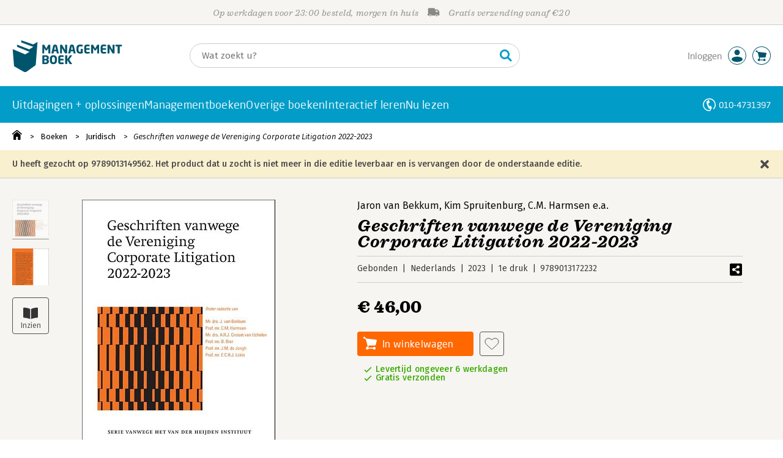

--- FILE ---
content_type: text/html;charset=UTF-8
request_url: https://lbi.managementboek.nl/boek/9789013149562
body_size: 31571
content:
<!DOCTYPE html>
<html lang="nl">
		<head prefix="og: http://ogp.me/ns#">
			<meta charset="utf-8" />
									<meta name="viewport" content="width=device-width">
			         <meta name="google-site-verification" content="H1GiYedORa3L1oiZMIB3E97h2ZfbO7vT1pEf-FtMiAs" />

						<link rel="dns-prefetch preconnect" href="https://i.mgtbk.nl/platform/m4d-managementboek-00153713" />
			<link rel="dns-prefetch preconnect" href="https://managementboek.matomo.cloud" />
			<link rel="dns-prefetch" href="https://www.datadoghq-browser-agent.com" />
			<link rel="dns-prefetch" href="https://www.googletagmanager.com" />
			<link rel="dns-prefetch" href="https://browser-intake-datadoghq.eu" />

						<link fetchpriority="high" rel="preload"    href="https://i.mgtbk.nl/platform/m4d-managementboek-00153713/dist/fonts/fonts.css" crossorigin as="style"/>
			<link fetchpriority="high" rel="stylesheet" href="https://i.mgtbk.nl/platform/m4d-managementboek-00153713/dist/fonts/fonts.css" crossorigin/>

						<link rel="preload" as="style"  href="https://i.mgtbk.nl/platform/m4d-managementboek-00153713/dist/css/managementboek.css"/>
			<link rel="preload" as="style"  href="https://i.mgtbk.nl/platform/m4d-managementboek-00153713/dist/css/pages/boeken_info.css"/>
			<link fetchpriority="high" rel="stylesheet" href="https://i.mgtbk.nl/platform/m4d-managementboek-00153713/dist/css/managementboek.css" />
			<link fetchpriority="high" rel="stylesheet" href="https://i.mgtbk.nl/platform/m4d-managementboek-00153713/dist/css/pages/boeken_info.css" />

						<script nonce="21f21fb4cedcc9f2" >const shallowCopy=function(original){if("object"!=typeof original)return;let rv={};for(let k in original)if("function"!=typeof original[k])try{rv[k]=JSON.parse(JSON.stringify(original[k]))}finally{}return rv};window.onerror=function(message,source,lineno,column,error){try{if("string"==typeof message&&message.match(/Object Not Found Matching Id:\d+, MethodName:update/))return!0;const report={error:{message:message,source:source,lineno:lineno,column:column},session:null,navigator:shallowCopy(window.navigator),location:shallowCopy(window.location),screen:{resolution:{w:window.innerWidth,h:window.innerHeight,dpr:window.devicePixelRatio},offset:{x:window.scrollX,y:window.scrollY}},stack:error?error.stack:void 0,raw_error:shallowCopy(error)};report.location.referrer=document.referrer,error&&error.reason&&(report.raw_error.reason=shallowCopy(error.reason)),error&&!error.stack&&error.reason&&error.reason.stack&&(report.stack=error.reason.stack,delete report.raw_error.reason.stack),void 0!==report.raw_error&&delete report.raw_error.stack;const navigatorArrays={plugins:1,mimeTypes:1};for(const v in navigatorArrays)if(window.navigator[v]){report.navigator[v]=[];for(const element of window.navigator[v])report.navigator[v].push(shallowCopy(element))}if(report.navigator.connection=shallowCopy(window.navigator.connection),window.localStorage&&window.localStorage.getItem)try{const header=window.localStorage.getItem("header");header&&"undefined"!==header&&(report.header=JSON.parse(header))}catch(e){window.localStorage.removeItem("header")}const r=new XMLHttpRequest;r.open("POST","/api/an-error-occurred",!0),r.onreadystatechange=function(){4==r.readyState&&200!=r.status&&console.error(r)},r.send(JSON.stringify(report))}catch(metaError){console.error(metaError)}},window.onunhandledrejection=function(e){return window.onerror(String(e.reason||"unhandled promise rejection"))};</script>
			<script nonce="21f21fb4cedcc9f2" >window._initialHeader&&null!=window._initialHeader||(window._initialHeader=null);</script>
			<script nonce="21f21fb4cedcc9f2"  data-_skin_tag="G-Z83HGREVDY" data-_csrf="Ar_p6p_JN8dj6agOFrK4 qsYgfRqprhXKnuV8ePYU" data-_do_not_track="">!function(){try{let _tags=document.getElementsByTagName("script");for(const me of _tags)if(null!==me.dataset)for(let k in me.dataset)try{if(window[k]=me.dataset[k],"_canonical"==k){if(-1!=location.href.indexOf("viewkey"))continue;let currentSearch="";try{currentSearch=location.search||""}catch(searchError){console.error("Error accessing location.search:",searchError)}if(""!=location.hash&&"#"!=location.hash){let eltid="";try{eltid=location.hash.substr(1)}catch(hashError){console.error("Error processing location.hash:",hashError)}try{history.replaceState("","",me.dataset[k]+currentSearch+location.hash)}catch(stateError){console.error("Error in history.replaceState:",stateError)}window.setTimeout(function(){try{let elt=document.getElementById(eltid);null!=elt&&elt.scrollIntoView()}catch(scrollError){console.error("Error in scrollIntoView:",scrollError)}},120)}else try{history.replaceState("","",me.dataset[k]+currentSearch)}catch(stateError){console.error("Error in history.replaceState:",stateError)}}}catch(datasetError){console.error("Error processing dataset item:",datasetError)}}catch(error){console.error("Error in data-as-globals.js:",error)}}();</script>

			
			<meta name="apple-mobile-web-app-status-bar-style" content="black" />
			<meta name="theme-color" content="#019dc8" />

							
									
		
	

	<link rel="preload" as="image" fetchpriority="high" href="https://i.mgtbk.nl/boeken/9789013172232-460x480.jpg?_=847e9faa_2" imagesrcset="https://i.mgtbk.nl/boeken/9789013172232-460x480.jpg?_=847e9faa_2 460w, https://i.mgtbk.nl/boeken/9789013172232-690x720.jpg?_=847e9faa_2 690w, https://i.mgtbk.nl/boeken/9789013172232-920x960.jpg?_=847e9faa_2 920w" imagesizes="(max-width: 800px) 150px, 460px"/>

	<link rel="preload" as="script" href="https://i.mgtbk.nl/platform/m4d-managementboek-00153713/dist/js/index.js" crossorigin/>
	<link rel="preload" as="script" href="https://i.mgtbk.nl/platform/m4d-managementboek-00153713/dist/js/js-fill-auteurinfo.js" crossorigin/>

	<meta name="description" content="In de Geschriften vanwege de Vereniging Corporate Litigation 2021-2022 wordt de actualiteit binnen het ondernemingsrecht en de daarbij behorende proce… - Managementboek.nl - Onze prijs: 46,-"/>
	<title>Geschriften vanwege de Vereniging Corporate Litigation 2022-2023 door Jaron van Bekkum, Kim Spruitenburg en C.M. Harmsen - Managementboek.nl</title>
	<link rel="canonical" href="https://www.managementboek.nl/boek/9789013172232/geschriften-vanwege-de-vereniging-corporate-litigation-2022-2023-jaron-van-bekkum"/>
	<script type="module" src="https://i.mgtbk.nl/platform/m4d-managementboek-00153713/dist/js/js-fill-auteurinfo.js"></script>
	<script nonce="21f21fb4cedcc9f2"  data-_ean="9789013172232" data-_csrf="Ar_p6p_JN8dj6agOFrK4 qsYgfRqprhXKnuV8ePYU" data-_canonical="/boek/9789013172232/geschriften-vanwege-de-vereniging-corporate-litigation-2022-2023-jaron-van-bekkum">!function(){try{let _tags=document.getElementsByTagName("script");for(const me of _tags)if(null!==me.dataset)for(let k in me.dataset)try{if(window[k]=me.dataset[k],"_canonical"==k){if(-1!=location.href.indexOf("viewkey"))continue;let currentSearch="";try{currentSearch=location.search||""}catch(searchError){console.error("Error accessing location.search:",searchError)}if(""!=location.hash&&"#"!=location.hash){let eltid="";try{eltid=location.hash.substr(1)}catch(hashError){console.error("Error processing location.hash:",hashError)}try{history.replaceState("","",me.dataset[k]+currentSearch+location.hash)}catch(stateError){console.error("Error in history.replaceState:",stateError)}window.setTimeout(function(){try{let elt=document.getElementById(eltid);null!=elt&&elt.scrollIntoView()}catch(scrollError){console.error("Error in scrollIntoView:",scrollError)}},120)}else try{history.replaceState("","",me.dataset[k]+currentSearch)}catch(stateError){console.error("Error in history.replaceState:",stateError)}}}catch(datasetError){console.error("Error processing dataset item:",datasetError)}}catch(error){console.error("Error in data-as-globals.js:",error)}}();</script>

			<meta property="og:url" content="https://www.managementboek.nl/boek/9789013172232/geschriften-vanwege-de-vereniging-corporate-litigation-2022-2023-jaron-van-bekkum" />
		<meta property="og:title" content="Geschriften vanwege de Vereniging Corporate Litigation 2022-2023 door Jaron van Bekkum, Kim Spruitenburg en C.M. Harmsen - Managementboek.nl" />
		<meta name="image" property="og:image" content="https://i.mgtbk.nl/boeken/9789013172232-460x480.jpg?_=847e9faa_2" />
		<meta name="description" property="og:description" content="In de Geschriften vanwege de Vereniging Corporate Litigation 2021-2022 wordt de actualiteit binnen het ondernemingsrecht en de daarbij behorende proce… - Onze prijs: 46,-">
		<meta property="og:type" content="book">
		<meta property="book:isbn" content="9789013172232">
		<meta property="book:author" content="Jaron van Bekkum">
		<meta property="book:release_date" content="2023-08-15">

		<meta name="twitter:card" content="summary_large_image">
		<meta name="twitter:title" content="Geschriften vanwege de Vereniging Corporate Litigation 2022-2023 door Jaron van Bekkum, Kim Spruitenburg en C.M. Harmsen - Managementboek.nl">
		<meta name="twitter:site" content="@Mgtboeknl">
		<meta name="twitter:description" content="In de Geschriften vanwege de Vereniging Corporate Litigation 2021-2022 wordt de actualiteit binnen het ondernemingsrecht en de daarbij behorende proce… - Managementboek.nl - Onze prijs: 46,-">
		<meta name="twitter:image" content="https://i.mgtbk.nl/boeken/9789013172232460x480.jpg?_=847e9faa_2">
	
						<link rel="preload" as="script" href="https://i.mgtbk.nl/platform/m4d-managementboek-00153713/dist/js/index.js" crossorigin/>
			<link rel="preload" as="script" href="https://i.mgtbk.nl/platform/m4d-managementboek-00153713/dist/js/components/poppro.js" crossorigin/>
			<link rel="preload" as="font"   href="https://i.mgtbk.nl/platform/m4d-managementboek-00153713/dist/fonts/Fonts/1583922e-a9fc-4dfd-8ae0-2e7464c5bf18.woff2" type="font/woff2" crossorigin/>
			<link rel="preload" as="font"   href="https://i.mgtbk.nl/platform/m4d-managementboek-00153713/dist/fonts/Fonts/251538e1-5992-4c57-bda5-983f476dd83f.woff2" type="font/woff2" crossorigin/>
			<link rel="preload" as="font"   href="https://i.mgtbk.nl/platform/m4d-managementboek-00153713/dist/fonts/Fonts/36f9521b-d783-4f2c-903c-579ea6fc6764.woff2" type="font/woff2" crossorigin/>
			<link rel="preload" as="font"   href="https://i.mgtbk.nl/platform/m4d-managementboek-00153713/dist/fonts/Fonts/504ac6f4-715e-4ccd-a826-d27da07f7274.woff2" type="font/woff2" crossorigin/>
			<link rel="preload" as="font"   href="https://i.mgtbk.nl/platform/m4d-managementboek-00153713/dist/fonts/Fonts/7e0f565d-43d4-40ba-a83f-a9ab562fced1.woff2" type="font/woff2" crossorigin/>
			<link rel="preload" as="font"   href="https://i.mgtbk.nl/platform/m4d-managementboek-00153713/dist/fonts/Fonts/a53085dd-4493-4430-8349-fd63d6f3e5bc.woff2" type="font/woff2" crossorigin/>
			<link rel="preload" as="font"   href="https://i.mgtbk.nl/platform/m4d-managementboek-00153713/dist/fonts/Fonts/e0bd859d-12b1-41c1-9b67-003688d01609.woff2" type="font/woff2" crossorigin/>
			<link rel="preload" as="font"   href="https://i.mgtbk.nl/platform/m4d-managementboek-00153713/dist/fonts/Firava.woff2" type="font/woff2" crossorigin/>
			<link rel="preload" as="font"   href="https://i.mgtbk.nl/platform/m4d-managementboek-00153713/dist/fonts/FiravaItalic.woff2" type="font/woff2" crossorigin/>

			<link rel="modulepreload" href="https://i.mgtbk.nl/platform/m4d-managementboek-00153713/dist/js/index.js">
			<link rel="modulepreload" href="https://i.mgtbk.nl/platform/m4d-managementboek-00153713/dist/js/cookie.js">
			<link rel="modulepreload" href="https://i.mgtbk.nl/platform/m4d-managementboek-00153713/dist/js/helpers.js">
			<link rel="modulepreload" href="https://i.mgtbk.nl/platform/m4d-managementboek-00153713/dist/js/cart.js">
			<link rel="modulepreload" href="https://i.mgtbk.nl/platform/m4d-managementboek-00153713/dist/js/post.js">
			<link rel="modulepreload" href="https://i.mgtbk.nl/platform/m4d-managementboek-00153713/dist/js/hover.js">
			<link rel="modulepreload" href="https://i.mgtbk.nl/platform/m4d-managementboek-00153713/dist/js/auteur_info.js">
			<link rel="modulepreload" href="https://i.mgtbk.nl/platform/m4d-managementboek-00153713/dist/js/formfields.js">
			<link rel="modulepreload" href="https://i.mgtbk.nl/platform/m4d-managementboek-00153713/dist/js/haring.js">
			<link rel="modulepreload" href="https://i.mgtbk.nl/platform/m4d-managementboek-00153713/dist/js/datadog.js">
			<link rel="modulepreload" href="https://i.mgtbk.nl/platform/m4d-managementboek-00153713/dist/js/naveen.js">
			<link rel="modulepreload" href="https://i.mgtbk.nl/platform/m4d-managementboek-00153713/dist/js/icarus.js">
			<link rel="modulepreload" href="https://i.mgtbk.nl/platform/m4d-managementboek-00153713/dist/js/roger.js">
			<link rel="modulepreload" href="https://i.mgtbk.nl/platform/m4d-managementboek-00153713/dist/js/inkijkexemplaar.js">
			<link rel="modulepreload" href="https://i.mgtbk.nl/platform/m4d-managementboek-00153713/dist/js/boekdetails.js">
			<link rel="modulepreload" href="https://i.mgtbk.nl/platform/m4d-managementboek-00153713/dist/js/ajax-data.js">
			<link rel="modulepreload" href="https://i.mgtbk.nl/platform/m4d-managementboek-00153713/dist/js/images.js">
			<link rel="modulepreload" href="https://i.mgtbk.nl/platform/m4d-managementboek-00153713/dist/js/mainmenu.js">
			<link rel="modulepreload" href="https://i.mgtbk.nl/platform/m4d-managementboek-00153713/dist/js/mobile-panels.js">
			<link rel="modulepreload" href="https://i.mgtbk.nl/platform/m4d-managementboek-00153713/dist/js/notifications.js">
			<link rel="modulepreload" href="https://i.mgtbk.nl/platform/m4d-managementboek-00153713/dist/js/search-overlay.js">
			<link rel="modulepreload" href="https://i.mgtbk.nl/platform/m4d-managementboek-00153713/dist/js/tom.js">
			<link rel="modulepreload" href="https://i.mgtbk.nl/platform/m4d-managementboek-00153713/dist/js/joe.js">
			<link rel="modulepreload" href="https://i.mgtbk.nl/platform/m4d-managementboek-00153713/dist/js/verlanglijst.js">
			<link rel="modulepreload" href="https://i.mgtbk.nl/platform/m4d-managementboek-00153713/dist/js/login.js">
			<link rel="modulepreload" href="https://i.mgtbk.nl/platform/m4d-managementboek-00153713/dist/js/accountmenu.js">
			<link rel="modulepreload" href="https://i.mgtbk.nl/platform/m4d-managementboek-00153713/dist/js/subscribe.js">
			<link rel="modulepreload" href="https://i.mgtbk.nl/platform/m4d-managementboek-00153713/dist/js/blog.js">
			<link rel="modulepreload" href="https://i.mgtbk.nl/platform/m4d-managementboek-00153713/dist/js/janhendrik.js">


						<script fetchpriority="high" type="module" src="https://i.mgtbk.nl/platform/m4d-managementboek-00153713/dist/js/index.js"></script>
			<script defer="defer" src="https://i.mgtbk.nl/platform/m4d-managementboek-00153713/dist/js/components/poppro.js"></script>
			<script defer="defer" src="https://i.mgtbk.nl/platform/m4d-managementboek-00153713/dist/js/swiped-loader.js"></script>


										<script async src="https://i.mgtbk.nl/platform/m4d-managementboek-00153713/dist/js/mtm.js"></script>
					</head>

		<body class="niet-herkend -skin-managementboek loading boeken_info  niet-eprocurement" data-bodyclass="">
			<script nonce="21f21fb4cedcc9f2" >const mediaMatches=window.matchMedia("(max-width: 800px)");mediaMatches.matches&&document.body.classList.add("-mobile-width"),mediaMatches.addEventListener("change",function(d){d.matches?document.body.classList.add("-mobile-width"):document.body.classList.remove("-mobile-width","-mobile-panel-open","-blur-for-panel")});const searchPanelMatches=window.matchMedia("(max-width: 1024px)");function moveFilterNodeTo(to){const ndTo=document.querySelector(to);if(null!==ndTo){const nd=document.querySelector("#mobile-filteren");null!==nd&&ndTo.appendChild(nd)}}searchPanelMatches.matches&&(document.body.classList.add("-mobile-searchpanel"),document.addEventListener("DOMContentLoaded",function(){moveFilterNodeTo("#panels")})),searchPanelMatches.addEventListener("change",function(d){const sorteerknop=document.querySelector("#sorteerknop");null!==sorteerknop&&(sorteerknop.classList.toggle("-panel-disabled",!d.matches),d.matches?(document.body.classList.add("-mobile-searchpanel"),moveFilterNodeTo("#panels")):(document.body.classList.remove("-mobile-searchpanel"),moveFilterNodeTo("#zoeken-kolommen")))}),document.addEventListener("DOMContentLoaded",function(){const sorteerknop=document.querySelector("#sorteerknop");null!==sorteerknop&&sorteerknop.classList.toggle("-panel-disabled",!searchPanelMatches.matches)});</script>

			<div id="page">
									

<header class="page-header ">

		<svg xmlns="http://www.w3.org/2000/svg" xmlns:xlink="http://www.w3.org/1999/xlink"><symbol viewBox="0 0 448 512" id="arrow-left" xmlns="http://www.w3.org/2000/svg"><path d="m229.9 473.899 19.799-19.799c4.686-4.686 4.686-12.284 0-16.971L94.569 282H436c6.627 0 12-5.373 12-12v-28c0-6.627-5.373-12-12-12H94.569l155.13-155.13c4.686-4.686 4.686-12.284 0-16.971L229.9 38.101c-4.686-4.686-12.284-4.686-16.971 0L3.515 247.515c-4.686 4.686-4.686 12.284 0 16.971L212.929 473.9c4.686 4.686 12.284 4.686 16.971-.001"/></symbol><symbol viewBox="0 0 14 14" id="arrow-right"><path d="m5.953 1.09.694-.693a.747.747 0 0 1 1.06 0l6.074 6.072a.747.747 0 0 1 0 1.06l-6.075 6.074a.747.747 0 0 1-1.06 0l-.693-.694a.75.75 0 0 1 .013-1.072L9.73 8.25H.75A.75.75 0 0 1 0 7.5v-1c0-.416.334-.75.75-.75h8.981L5.966 2.163a.745.745 0 0 1-.013-1.072z"/></symbol><symbol viewBox="0 0 30 30" id="avatar" xmlns="http://www.w3.org/2000/svg"><g fill="none" fill-rule="evenodd"><circle cx="15" cy="15" r="14.5" fill="#FFF" stroke="#00556c"/><path fill="#00556c" d="M18.158 13.032q1.263-1.279 1.263-3.225t-1.263-3.224Q16.895 5.303 15 5.25q-1.895.054-3.158 1.333t-1.263 3.224 1.263 3.225T15 14.312c1.895 0 2.316-.427 3.158-1.28m3.21 11.135Q18.842 25.447 15 25.5q-3.843-.054-6.369-1.333c-1.587-.803-2.448-1.799-2.602-2.98-.028-.037-.018-.072-.015-.109-.003-.037-.013-.072-.014-.109.183-1.182 1.044-2.176 2.631-2.98q2.526-1.28 6.369-1.333 3.842.054 6.369 1.333c1.587.804 2.447 1.798 2.601 2.98.029.037.019.072.016.11.003.036.013.07.014.108-.184 1.181-1.044 2.177-2.631 2.98z"/></g></symbol><symbol viewBox="0 0 18 18" id="avatar-check" xmlns="http://www.w3.org/2000/svg"><g fill="none" fill-rule="evenodd"><path fill="#00556c" stroke="#FFF" d="M17 8.75a8.25 8.25 0 1 1-16.5 0 8.25 8.25 0 0 1 16.5 0z"/><path fill="#FFF" d="m7.854 12.854 5.75-5.75a.5.5 0 0 0 0-.708l-.708-.707a.5.5 0 0 0-.707 0L7.5 10.38 5.31 8.19a.5.5 0 0 0-.706 0l-.708.707a.5.5 0 0 0 0 .708l3.25 3.25a.5.5 0 0 0 .708 0z"/></g></symbol><symbol viewBox="0 0 30 30" id="avatar-hover" xmlns="http://www.w3.org/2000/svg"><g fill="none" fill-rule="evenodd"><circle cx="15" cy="15" r="14.5" fill="#00556c" stroke="#00556c"/><path fill="#FFF" d="M18.158 13.032q1.263-1.279 1.263-3.225t-1.263-3.224Q16.895 5.303 15 5.25q-1.895.054-3.158 1.333t-1.263 3.224 1.263 3.225T15 14.312c1.895 0 2.316-.427 3.158-1.28m3.21 11.135Q18.842 25.447 15 25.5q-3.843-.054-6.369-1.333c-1.587-.803-2.448-1.799-2.602-2.98-.028-.037-.018-.072-.015-.109-.003-.037-.013-.072-.014-.109.183-1.182 1.044-2.176 2.631-2.98q2.526-1.28 6.369-1.333 3.842.054 6.369 1.333c1.587.804 2.447 1.798 2.601 2.98.029.037.019.072.016.11.003.036.013.07.014.108-.184 1.181-1.044 2.177-2.631 2.98z"/></g></symbol><symbol fill="#00556C" viewBox="0 0 58 74" id="boek" xmlns="http://www.w3.org/2000/svg"><path d="M52.5 58.6 32.2 73.2c-1.2.8-4 1.3-6.5 0L4.3 61.1c-.8-.4-1.2-1.3-1.3-2.4L0 20.6l29.1 12.2 9.8-5.9-28.6-11.7-.3-5.1 28.4 11 9.6-5.8L20.1 5 20 0l27.7 9.6 10-5.8-4 52.4q-.15 1.5-1.2 2.4"/></symbol><symbol viewBox="0 0 30 30" id="cart-hover" xmlns="http://www.w3.org/2000/svg"><g fill="none" fill-rule="evenodd"><circle cx="15" cy="15" r="14.5" fill="#00556c" stroke="#00556c"/><path fill="#FFF" d="M20.601 18.283c.56 0 1.01-.46 1.01-1.026L23 11.463c0-.567-.452-1.026-1.01-1.026L9.781 9.026q-.106 0-.207.02L8.115 8.013c.009-.058.018-.114.018-.174 0-.739-.59-1.338-1.317-1.338S5.5 7.099 5.5 7.838s.59 1.338 1.316 1.338c.145 0 .281-.03.412-.074l1.586 1.125 1.692 7.03c0 .423.252.784.61.942l-.624 2.106a1.834 1.834 0 0 0-1.717 1.842c0 1.022.816 1.853 1.822 1.853a1.82 1.82 0 0 0 1.704-1.211h5.606A1.82 1.82 0 0 0 19.609 24c1.007 0 1.824-.83 1.824-1.853s-.817-1.852-1.824-1.852a1.82 1.82 0 0 0-1.653 1.082h-5.705a1.8 1.8 0 0 0-.448-.61l.738-2.484z"/></g></symbol><symbol viewBox="0 0 35 35" id="cart-neutral" xmlns="http://www.w3.org/2000/svg"><g fill="none" fill-rule="evenodd" transform="matrix(1.16673 0 0 1.16661 0 .002)"><circle cx="15" cy="15" r="14.5" fill="#fff" stroke="#00556c"/><path fill="#00556c" d="M20.601 18.283c.56 0 1.01-.46 1.01-1.026L23 11.463c0-.567-.452-1.026-1.01-1.026L9.781 9.026q-.106 0-.207.02L8.115 8.013c.009-.058.018-.114.018-.174 0-.739-.59-1.338-1.317-1.338S5.5 7.099 5.5 7.838s.59 1.338 1.316 1.338c.145 0 .281-.03.412-.074l1.586 1.125 1.692 7.03c0 .423.252.784.61.942l-.624 2.106a1.834 1.834 0 0 0-1.717 1.842c0 1.022.816 1.853 1.822 1.853a1.82 1.82 0 0 0 1.704-1.211h5.606A1.82 1.82 0 0 0 19.609 24c1.007 0 1.824-.83 1.824-1.853s-.817-1.852-1.824-1.852a1.82 1.82 0 0 0-1.653 1.082h-5.705a1.8 1.8 0 0 0-.448-.61l.738-2.484z"/></g></symbol><symbol viewBox="0 0 448 512" id="check-square" xmlns="http://www.w3.org/2000/svg"><path d="M400 480H48c-26.51 0-48-21.49-48-48V80c0-26.51 21.49-48 48-48h352c26.51 0 48 21.49 48 48v352c0 26.51-21.49 48-48 48m-204.686-98.059 184-184c6.248-6.248 6.248-16.379 0-22.627l-22.627-22.627c-6.248-6.248-16.379-6.249-22.628 0L184 302.745l-70.059-70.059c-6.248-6.248-16.379-6.248-22.628 0l-22.627 22.627c-6.248 6.248-6.248 16.379 0 22.627l104 104c6.249 6.25 16.379 6.25 22.628.001"/></symbol><symbol viewBox="0 0 256 512" id="chevron-right" xmlns="http://www.w3.org/2000/svg"><path d="M24.707 38.101 4.908 57.899c-4.686 4.686-4.686 12.284 0 16.971L185.607 256 4.908 437.13c-4.686 4.686-4.686 12.284 0 16.971L24.707 473.9c4.686 4.686 12.284 4.686 16.971 0l209.414-209.414c4.686-4.686 4.686-12.284 0-16.971L41.678 38.101c-4.687-4.687-12.285-4.687-16.971 0"/></symbol><symbol viewBox="0 0 320 512" id="cross-regular" xmlns="http://www.w3.org/2000/svg"><path d="m207.6 256 107.72-107.72c6.23-6.23 6.23-16.34 0-22.58l-25.03-25.03c-6.23-6.23-16.34-6.23-22.58 0L160 208.4 52.28 100.68c-6.23-6.23-16.34-6.23-22.58 0L4.68 125.7c-6.23 6.23-6.23 16.34 0 22.58L112.4 256 4.68 363.72c-6.23 6.23-6.23 16.34 0 22.58l25.03 25.03c6.23 6.23 16.34 6.23 22.58 0L160 303.6l107.72 107.72c6.23 6.23 16.34 6.23 22.58 0l25.03-25.03c6.23-6.23 6.23-16.34 0-22.58z"/></symbol><symbol viewBox="0 0 19 13" id="delivery-truck" xmlns="http://www.w3.org/2000/svg"><path d="M4.18 10.64a1.14 1.14 0 1 0 0 2.281 1.14 1.14 0 0 0 0-2.28"/><path d="M12.503 4.18c0-.21.17-.38.38-.38h1.483c.097 0 .191.037.261.105l1.54 1.466c.116.11.189.19.189.33 0 .21-.17.38-.38.38h-3.093a.38.38 0 0 1-.38-.38zm5.526.703-2.28-2.37a.76.76 0 0 0-.548-.233h-3.8v-.76A1.52 1.52 0 0 0 9.88 0h-7.6C1.44 0 .76.68.76 1.52v7.6a.76.76 0 0 0-.76.76v1.14c0 .42.34.76.76.76h1.52c0-1.047.853-1.9 1.9-1.9 1.048 0 1.9.853 1.9 1.9h6.081c0-1.047.852-1.9 1.9-1.9s1.9.853 1.9 1.9h1.52c.42 0 .76-.34.76-.76V5.412a.76.76 0 0 0-.212-.528z"/><path d="M14.061 10.64a1.14 1.14 0 1 0 0 2.281 1.14 1.14 0 0 0 0-2.28"/></symbol><symbol viewBox="0 0 16 16" id="home" xmlns="http://www.w3.org/2000/svg"><path d="M15.506 6.128c-.003.083 0 .167 0 .25h.009c-.008.151.002.307-.03.453-.092.399-.439.636-.854.597-.378-.034-.676-.351-.686-.768-.004-.167-.069-.262-.19-.359q-2.716-2.153-5.428-4.31c-.404-.322-.744-.323-1.148-.002a2249 2249 0 0 1-5.454 4.33c-.111.088-.163.174-.166.322-.006.426-.301.753-.684.788-.417.04-.788-.193-.849-.597-.046-.31-.021-.634.003-.95.015-.193.154-.337.306-.458A2765 2765 0 0 1 6.637.42c.711-.564 1.525-.558 2.242.008l6.287 4.994a.83.83 0 0 1 .34.706M1.98 15.379V8.44l.001-.024v-.348a.95.95 0 0 1 .378-.799q2.4-1.959 4.796-3.921c.435-.356.756-.357 1.188-.003q2.4 1.971 4.808 3.93c.25.205.37.45.37.772q-.002 1.767-.002 3.532v3.801a.62.62 0 0 1-.62.62H9.275v-5.074H6.24V16H2.602a.62.62 0 0 1-.62-.62z"/></symbol><symbol viewBox="0 0 384 512" id="light-arrow-to-bottom" xmlns="http://www.w3.org/2000/svg"><!--! Font Awesome Pro 6.4.0 by @fontawesome - https://fontawesome.com License - https://fontawesome.com/license (Commercial License) Copyright 2023 Fonticons, Inc.--><path d="M16 480c-8.8 0-16-7.2-16-16s7.2-16 16-16h352c8.8 0 16 7.2 16 16s-7.2 16-16 16zm187.3-100.7c-6.2 6.2-16.4 6.2-22.6 0l-128-128c-6.2-6.2-6.2-16.4 0-22.6s16.4-6.2 22.6 0L176 329.4V48c0-8.8 7.2-16 16-16s16 7.2 16 16v281.4l100.7-100.7c6.2-6.2 16.4-6.2 22.6 0s6.2 16.4 0 22.6z"/></symbol><symbol fill="#00556C" viewBox="0 0 254 73.998" id="logo" xmlns="http://www.w3.org/2000/svg"><path d="M87 30.6h-3.6c-.2 0-.4-.2-.4-.5V18.6c0-.2-.1-.2-.1-.2-.1 0-.1.1-.2.2l-2.5 4.5c-.2.3-.5.5-.8.5H77c-.4 0-.6-.1-.8-.5l-2.5-4.5c-.1-.1-.1-.2-.2-.2s-.1 0-.1.2v11.5c0 .3-.2.5-.4.5h-3.6c-.2 0-.5-.1-.5-.4V11.1c0-.6.4-.9 1-.9h2.6c.6 0 1 .3 1.2.7l4.2 7.8c.1.2.2.4.3.4s.2-.1.3-.4l4.2-7.8c.2-.5.6-.7 1.2-.7h2.6c.6 0 1 .4 1 1v19.1c-.1.2-.3.3-.5.3m20.1 0h-3.9c-.3 0-.5-.2-.6-.5l-1-4.5H96l-1 4.5c-.1.3-.3.5-.6.5h-3.9c-.3 0-.5-.2-.5-.4v-.1l4.1-17c.6-2.6 2.7-3.1 4.6-3.1s3.9.4 4.5 3.1l4.1 17v.1c.3.3.1.4-.2.4m-7.9-16.3c-.1-.3-.1-.4-.4-.4-.2 0-.3.1-.4.4l-1.7 7.6h4.1zm26.2 16.3h-2.7c-.6 0-1-.1-1.4-.9L115 18.9c-.1-.2-.2-.2-.2-.2-.1 0-.1.1-.1.2V30c0 .3-.2.5-.6.5h-3.3c-.3 0-.6-.2-.6-.5V11.2c0-.6.5-1 1-1h2.8c.6 0 .8.3 1.2.9l6.5 11.3c.1.2.1.2.2.2s.1-.1.1-.2V10.7c0-.3.2-.5.6-.5h3.3c.3 0 .6.2.6.5v18.9c0 .6-.5 1-1.1 1m20.8 0h-3.9c-.3 0-.5-.2-.6-.5l-1-4.5h-5.6l-1 4.5c-.1.3-.3.5-.6.5h-3.9c-.3 0-.5-.2-.5-.4v-.1l4.1-17c.6-2.6 2.7-3.1 4.6-3.1s3.9.4 4.5 3.1l4.1 17v.1c.2.3 0 .4-.2.4m-7.9-16.3c-.1-.3-.1-.4-.4-.4-.2 0-.3.1-.4.4l-1.7 7.6h4.1zm24.2 0q-.15 0 0 0c-1.4-.1-3.5-.2-5.8-.2-2.2 0-3.6 1.1-3.6 4.7v3.4c0 3.8 1.7 4.7 3.1 4.7.8 0 1.5 0 2.1-.1v-6.3c0-.3.2-.5.5-.5h3.5c.3 0 .6.2.6.5v9.2c0 .4-.1.5-.6.6-1.5.3-3.4.6-6.2.6-3.1 0-7.9-1.8-7.9-8.7v-3.4c0-7 4.4-8.8 8.4-8.8 2.8 0 4.7.4 5.8.6.3.1.5.2.5.4v2.9c0 .3-.2.4-.4.4m16 16.2c-1 .1-2.4.4-5.3.4-3.6 0-6.7-.9-6.7-5.9v-9.1c0-5 3.2-5.9 6.7-5.9 3 0 4.4.2 5.3.4.4.1.6.2.6.5v2.6c0 .3-.2.5-.6.5H173c-1.3 0-1.8.4-1.8 1.9v2.5h7.1c.3 0 .6.2.6.6v2.6c0 .3-.2.5-.6.5h-7.1V25c0 1.4.5 1.9 1.8 1.9h5.6c.3 0 .6.2.6.5V30c-.1.3-.3.5-.7.5m22.2.1h-3.6c-.2 0-.4-.2-.4-.5V18.6c0-.2-.1-.2-.1-.2-.1 0-.1.1-.2.2l-2.5 4.5c-.2.3-.5.5-.8.5h-2.2c-.4 0-.6-.1-.8-.5l-2.5-4.5c-.1-.1-.1-.2-.2-.2s-.1 0-.1.2v11.5c0 .3-.2.5-.4.5H183c-.2 0-.5-.1-.5-.4V11.1c0-.6.4-.9 1-.9h2.6c.6 0 1 .3 1.2.7l4.2 7.8c.1.2.2.4.3.4s.2-.1.3-.4l4.2-7.8c.2-.5.6-.7 1.2-.7h2.6c.6 0 1 .4 1 1v19.1c.1.2-.1.3-.4.3m16-.1c-1 .1-2.4.4-5.3.4-3.6 0-6.7-.9-6.7-5.9v-9.1c0-5 3.2-5.9 6.7-5.9 3 0 4.4.2 5.3.4.4.1.6.2.6.5v2.6c0 .3-.2.5-.6.5h-5.6c-1.3 0-1.8.4-1.8 1.9v2.5h7.1c.3 0 .6.2.6.6v2.6c0 .3-.2.5-.6.5h-7.1V25c0 1.4.5 1.9 1.8 1.9h5.6c.3 0 .6.2.6.5V30c0 .3-.2.5-.6.5m19.1.1h-2.7c-.6 0-1-.1-1.4-.9l-6.3-10.8c-.1-.2-.2-.2-.2-.2-.1 0-.1.1-.1.2V30c0 .3-.2.5-.6.5h-3.3c-.3 0-.6-.2-.6-.5V11.2c0-.6.5-1 1-1h2.8c.6 0 .8.3 1.2.9l6.5 11.3c.1.2.1.2.2.2s.1-.1.1-.2V10.7c0-.3.2-.5.6-.5h3.3c.3 0 .6.2.6.5v18.9c0 .6-.5 1-1.1 1m17.6-16.5H249v16c0 .3-.2.5-.6.5h-3.6c-.3 0-.6-.2-.6-.5v-16h-4.5c-.3 0-.6-.2-.6-.5v-2.8c0-.3.2-.5.6-.5h13.7c.3 0 .6.2.6.5v2.8c0 .3-.3.5-.6.5m-178 41.5c-1.8 0-4-.1-5-.3-1.1-.2-1.5-.5-1.5-1.8V36.8c0-1.2.4-1.6 1.5-1.8.9-.1 3.2-.3 4.9-.3 5.2 0 8.7 1.4 8.7 5.7v.5c0 1.8-.9 3.3-2.3 4 1.5.7 2.5 2.2 2.5 4.1v.4c-.1 4.9-4.1 6.2-8.8 6.2m4-14.9c0-1.5-1-2.2-3.8-2.2h-2.1v4.8h3.1c2.2 0 2.8-1 2.8-2.2zm.1 8.4c0-1.3-.7-2.4-2.9-2.4h-3.1v5.1h2.3c2.8 0 3.7-.9 3.7-2.4zm15.2 6.5c-4.5 0-8.2-2.4-8.2-8.8v-3.3c0-6.4 3.6-8.8 8.2-8.8 4.5 0 8.2 2.4 8.2 8.8v3.3c-.1 6.4-3.7 8.8-8.2 8.8m3.4-12.1c0-3.3-1.1-4.7-3.4-4.7s-3.4 1.4-3.4 4.7v3.3c0 3.3 1.1 4.7 3.4 4.7s3.4-1.4 3.4-4.7zM118 55.3c-1 .1-2.4.4-5.3.4-3.6 0-6.7-.9-6.7-5.9v-9.1c0-5 3.2-5.9 6.7-5.9 3 0 4.4.2 5.3.4.4.1.6.2.6.5v2.6c0 .3-.2.5-.6.5h-5.6c-1.3 0-1.8.4-1.8 1.9v2.5h7.1c.3 0 .6.2.6.5v2.6c0 .3-.2.5-.6.5h-7.1v2.9c0 1.4.5 1.9 1.8 1.9h5.6c.3 0 .6.2.6.5v2.6q0 .45-.6.6m20.1-19.7-6.6 9.3 6.6 9.9c.1.1.1.2.1.3 0 .2-.1.3-.4.3h-4.7c-.3 0-.5-.2-.6-.4l-5.6-9.1v8.9c0 .3-.2.5-.6.5h-3.6c-.3 0-.6-.2-.6-.5V35.5c0-.3.2-.5.6-.5h3.6c.3 0 .6.2.6.5v8.7l6.1-8.9q.15-.3.6-.3h4.2c.3 0 .4.1.4.3 0 .1 0 .2-.1.3m-85.6 23L32.2 73.2c-1.2.8-4 1.3-6.5 0L4.3 61.1c-.8-.4-1.2-1.3-1.3-2.4L0 20.6l29.1 12.2 9.8-5.9-28.6-11.7-.3-5.1 28.4 11 9.6-5.8L20.1 5 20 0l27.7 9.6 10-5.8-4 52.4q-.15 1.5-1.2 2.4"/></symbol><symbol viewBox="0 0 21 21" id="phone" xmlns="http://www.w3.org/2000/svg"><path fill="#fff" fill-rule="evenodd" d="M10.5 0c2.9 0 5.525 1.177 7.425 3.079A10.5 10.5 0 0 1 21 10.51c0 2.883-1.16 5.494-3.036 7.393-.784.17-1.283-.286-1.017-1.147a8.96 8.96 0 0 0 2.525-6.246 8.96 8.96 0 0 0-2.628-6.35A8.94 8.94 0 0 0 10.5 1.53a8.94 8.94 0 0 0-6.344 2.63 8.96 8.96 0 0 0-2.628 6.35 8.96 8.96 0 0 0 2.628 6.351 8.97 8.97 0 0 0 3.812 2.268 9.4 9.4 0 0 0 2.036.349q.514-.019.901-.203a1.54 1.54 0 0 0 .84-.99c.103-.355.112-.78.012-1.261a12 12 0 0 1-2.22-.348c-2.139-4.469-2.653-5.885-3.885-10.684 1.04-1.433 2.317-2.628 3.994-3.43a9 9 0 0 1 1.515 4.453c-.664.58-1.583 1.036-2.565 1.376l1.655 4.554c.97-.372 1.967-.614 2.849-.598a9 9 0 0 1 1.697 4.386q-.752.194-1.494.263a4 4 0 0 1-.095 1.681c-.13.45-.342.847-.625 1.18-.284.333-.64.602-1.057.797-1.259.593-2.712.32-3.996-.06a10.5 10.5 0 0 1-4.455-2.65A10.49 10.49 0 0 1 0 10.51c0-2.9 1.176-5.529 3.075-7.43A10.46 10.46 0 0 1 10.5 0"/></symbol><symbol viewBox="0 0 30 30" id="social-facebook" xmlns="http://www.w3.org/2000/svg"><rect width="30" height="30" fill="#00556c" rx="4"/><path fill="#FFF" d="M23.003 7.97v14.238c0 .49-.397.883-.882.883h-4.08v-6.195h2.079l.31-2.415h-2.393v-1.544c0-.7.193-1.175 1.197-1.175h1.279V9.6a17 17 0 0 0-1.865-.096c-1.844 0-3.109 1.125-3.109 3.194v1.783h-2.086v2.415h2.086v6.199H7.88a.884.884 0 0 1-.882-.883V7.971c0-.486.397-.883.882-.883h14.238c.49 0 .886.397.886.883z"/></symbol><symbol viewBox="0 0 30 30" id="social-instagram" xmlns="http://www.w3.org/2000/svg"><rect width="30" height="30" fill="#00556c" rx="4"/><path fill="#FFF" d="M15.004 10.983a4.1 4.1 0 0 1 4.105 4.105 4.1 4.1 0 0 1-4.105 4.105 4.1 4.1 0 0 1-4.106-4.105 4.1 4.1 0 0 1 4.106-4.105m0 6.774a2.674 2.674 0 0 0 2.668-2.67 2.67 2.67 0 0 0-2.668-2.668 2.67 2.67 0 0 0-2.67 2.669 2.674 2.674 0 0 0 2.67 2.669m5.23-6.942a.955.955 0 0 1-.957.957.958.958 0 1 1 .957-.957m2.719.972c.075 1.322.075 5.28 0 6.602-.064 1.283-.357 2.419-1.293 3.355-.936.94-2.073 1.233-3.355 1.293-1.322.075-5.284.075-6.606 0-1.283-.064-2.415-.357-3.355-1.293s-1.233-2.072-1.293-3.355c-.075-1.322-.075-5.284 0-6.606.064-1.283.353-2.419 1.293-3.355s2.076-1.229 3.355-1.29c1.322-.075 5.284-.075 6.606 0 1.282.065 2.419.358 3.355 1.294.94.936 1.232 2.072 1.293 3.355m-1.708 8.02c.418-1.05.322-3.554.322-4.72 0-1.164.096-3.665-.322-4.719a2.7 2.7 0 0 0-1.522-1.522c-1.05-.414-3.555-.321-4.72-.321s-3.665-.097-4.72.321a2.7 2.7 0 0 0-1.521 1.522c-.415 1.05-.322 3.555-.322 4.72s-.096 3.666.322 4.72a2.7 2.7 0 0 0 1.522 1.522c1.05.414 3.555.321 4.72.321s3.665.097 4.72-.321a2.7 2.7 0 0 0 1.521-1.522z"/></symbol><symbol viewBox="0 0 30 30" id="social-linkedin" xmlns="http://www.w3.org/2000/svg"><rect width="30" height="30" fill="#00556c" rx="4"/><path fill="#FFF" d="M10.58 21.951H7.26V11.265h3.319zM8.919 9.807c-1.061 0-1.922-.879-1.922-1.94a1.923 1.923 0 0 1 3.844 0c0 1.061-.861 1.94-1.922 1.94m14.084 12.144h-3.315V16.75c0-1.24-.025-2.83-1.725-2.83-1.725 0-1.99 1.348-1.99 2.74v5.292h-3.315V11.265h3.183v1.458h.046c.443-.84 1.526-1.726 3.14-1.726 3.359 0 3.976 2.212 3.976 5.084z"/></symbol><symbol viewBox="0 0 41 41" id="social-twitter" xmlns="http://www.w3.org/2000/svg"><g fill="none" fill-rule="nonzero"><path fill="#00556c" d="M5.857 0A5.863 5.863 0 0 0 0 5.857v29.286A5.863 5.863 0 0 0 5.857 41h29.286A5.863 5.863 0 0 0 41 35.143V5.857A5.863 5.863 0 0 0 35.143 0z"/><path fill="#FFF" d="m33.047 7.688-9.5 10.854 11.175 14.77h-8.75l-6.845-8.96-7.843 8.96H6.937L17.096 21.7 6.379 7.687h8.969l6.195 8.191 7.157-8.19z"/><path fill="#00556c" d="M29.588 30.713 14.038 10.15h-2.59l15.724 20.564h2.407z"/></g></symbol><symbol viewBox="0 0 30 30" id="social-youtube" xmlns="http://www.w3.org/2000/svg"><rect width="30" height="30" fill="#00556c" rx="4"/><path fill="#FFF" d="M24.348 10.378c.408 1.532.408 4.727.408 4.727s0 3.196-.408 4.727a2.42 2.42 0 0 1-1.725 1.709c-1.521.41-7.623.41-7.623.41s-6.102 0-7.623-.41a2.42 2.42 0 0 1-1.725-1.709c-.408-1.531-.408-4.727-.408-4.727s0-3.195.408-4.727a2.45 2.45 0 0 1 1.725-1.736c1.521-.41 7.623-.41 7.623-.41s6.102 0 7.623.41c.84.226 1.5.891 1.725 1.736m-11.344 7.629 5.1-2.902-5.1-2.9z"/></symbol><symbol viewBox="0 0 448 512" id="solid-arrow-left" xmlns="http://www.w3.org/2000/svg"><path d="m257.5 445.1-22.2 22.2c-9.4 9.4-24.6 9.4-33.9 0L7 273c-9.4-9.4-9.4-24.6 0-33.9L201.4 44.7c9.4-9.4 24.6-9.4 33.9 0l22.2 22.2c9.5 9.5 9.3 25-.4 34.3L136.6 216H424c13.3 0 24 10.7 24 24v32c0 13.3-10.7 24-24 24H136.6l120.5 114.8c9.8 9.3 10 24.8.4 34.3"/></symbol><symbol viewBox="0 0 352 512" id="times" xmlns="http://www.w3.org/2000/svg"><path d="m242.72 256 100.07-100.07c12.28-12.28 12.28-32.19 0-44.48l-22.24-22.24c-12.28-12.28-32.19-12.28-44.48 0L176 189.28 75.93 89.21c-12.28-12.28-32.19-12.28-44.48 0L9.21 111.45c-12.28 12.28-12.28 32.19 0 44.48L109.28 256 9.21 356.07c-12.28 12.28-12.28 32.19 0 44.48l22.24 22.24c12.28 12.28 32.2 12.28 44.48 0L176 322.72l100.07 100.07c12.28 12.28 32.2 12.28 44.48 0l22.24-22.24c12.28-12.28 12.28-32.19 0-44.48z"/></symbol><symbol viewBox="0 0 16 14" id="tw" xmlns="http://www.w3.org/2000/svg"><path fill="#1E1E1E" d="M7.962 0 0 4.597v9.216h15.924V4.597z"/><path fill="#BDEA18" d="m15.074 5.579-6.687 3.86v3.524h6.687z"/><path fill="#FC3F4D" d="M.85 12.963h6.687V9.439L.85 5.58z"/><path fill="#FFF" d="m1.276 4.843 6.686 3.86 6.687-3.86L7.962.98z"/></symbol><symbol viewBox="0 0 30 30" id="wishlist" xmlns="http://www.w3.org/2000/svg"><g fill="none" fill-rule="evenodd"><circle cx="15" cy="15" r="14.5" fill="#FFF" stroke="#00556c"/><path fill="#00556c" d="M15 24a.61.61 0 0 1-.442-.188l-6.268-6.27C8.21 17.469 6 15.375 6 12.875 6 9.823 7.798 8 10.801 8 12.56 8 14.206 9.438 15 10.25 15.794 9.437 17.44 8 19.199 8 22.202 8 24 9.823 24 12.875c0 2.5-2.21 4.594-2.3 4.688l-6.258 6.25A.61.61 0 0 1 15 24"/></g></symbol><symbol viewBox="0 0 30 30" id="wishlist-hover" xmlns="http://www.w3.org/2000/svg"><g fill="none" fill-rule="evenodd"><circle cx="15" cy="15" r="15" fill="#00556c"/><path fill="#FFF" d="M15 24a.61.61 0 0 1-.442-.188l-6.268-6.27C8.21 17.469 6 15.375 6 12.875 6 9.823 7.798 8 10.801 8 12.56 8 14.206 9.438 15 10.25 15.794 9.437 17.44 8 19.199 8 22.202 8 24 9.823 24 12.875c0 2.5-2.21 4.594-2.3 4.688l-6.258 6.25A.61.61 0 0 1 15 24"/></g></symbol></svg>

	<div class="page-top">
		<i>Op werkdagen voor 23:00 besteld, morgen in huis</i>
		<svg class="truck _hide-mobile"><use xlink:href="#delivery-truck"/></svg>
		<i class="_hide-mobile">Gratis verzending vanaf €20</i>
		<span id="w"></span>
	</div>

		<div class="searchbar">
		<div class="container">
										<div class="searchbar-logo">
					<a href="/"><svg class="logo"><use xlink:href="#logo"/></svg></a>
				</div>
			
										<div class="search-container">
											<div class="searchbar-input">
							<div class="container">
								<input type="text" name="-js-primary-search-trigger-p" class="-js-primary-search-trigger" placeholder="Wat zoekt u?" data-zoekcat="/zoeken" />
								<button></button>
								<span class="search-text-border"></span>
							</div>
						</div>
									</div>
			
			<div class="searchbar-account -loading">
								<div class="name -js-username"><span>-</span></div>
				<div class="inloggen"><span>Inloggen</span></div>

								<div class="avatar -js-panel-trigger" rel="accountmenu">
					<svg class="-normal"><use xlink:href="#avatar"/></svg>
					<svg class="-hover"><use xlink:href="#avatar-hover"/></svg>
					<svg class="check"><use xlink:href="#avatar-check"/></svg>
					<span></span>

											<div id="accountmenu" class="accountmenu-container mobile-panel -top">
							<div class="overlay"></div>
							<div class="container">
								<div class="accountheader">
									<div class="avatar -js-panel-trigger" rel="accountmenu">
										<svg class="-normal"><use xlink:href="#avatar"/></svg>
										<svg class="-hover"><use xlink:href="#avatar-hover"/></svg>
										<svg class="check"><use xlink:href="#avatar-check"/></svg>
									</div>

									<b class="name -js-username -mobile">--</b>
									<b class="inloggen">Inloggen</b>
									<div class="-js-panel-close" rel="accountmenu"><svg class="-js-close-notification close"><use xlink:href="#times"/></svg></div>
								</div>
								<div class="accountmenu">
									<ul>
																					<li class="account-dashboard"><i></i><a href="/uwaccount">accountoverzicht</a></li>

											<li class="account-bestellingen"><i></i><a href="/uwaccount/bestellingen">bestellingen</a></li>
											<li class="account-facturen"><i></i><a href="/uwaccount/facturen">facturen betalen</a></li>
											<li class="account-downloadcentrum"><i></i><a href="/uwaccount/downloadcentrum">downloadcentrum</a></li>
											<li class="account-summaries"><i></i><a href="/uwaccount/summaries">summaries</a></li>

											<li class="account-accountgegevens"><i></i><a href="/uwaccount/adres">gegevens</a></li>

											<li class="account-nieuwsbrief"><i></i><a href="/uwaccount/nieuwsbrief">nieuwsbrief</a></li>
											<li class="account-affiliate"><i></i><a href="/uwaccount/affiliate/overzicht">partnerprogramma</a></li>
											<li class="account-financieel"><i></i><a href="/uwaccount/financieel">financieel</a></li>

											<li class="account-inloggen"><i></i><a href="/login">inloggen</a></li>

											<li class="account-uitloggen"><i></i><a href="/login?logout=1&amp;continue=%2F">uitloggen</a></li>
																			</ul>
								</div>
							</div>
						</div>
									</div>

				<div class="wishlist -js-wishlist" rel="verlanglijst" >
					<svg class="-normal"><use xlink:href="#wishlist"/></svg>
					<svg class="-hover"><use xlink:href="#wishlist-hover"/></svg>
					<u></u>
				</div>

													<div class="cart -js-cart-trigger" >
						<svg class="-normal"><use xlink:href="#cart-neutral"/></svg>
						<svg class="-hover"><use xlink:href="#cart-hover"/></svg>
						<u></u>

												<div id="cart" class="cart-container -top">
							<div class="container">
								<h4>Uw winkelwagen</h4>
								<div class="contents">
									<div class="cover"></div>
									<div class="info"></div>
								</div>
								<div class="buttons">
									<div class="border"></div>
									<a class="butters -js-cart-winkelwagen -lightblue -fullwidth" href="/checkout/winkelwagen">Naar winkelwagen</a>
									<a class="butters -js-verder-winkelen -transparent -minishadow -fullwidth" href="#">Verder winkelen</a>
								</div>
							</div>
						</div>
						<div class="overlay"></div>
											</div>
				
			</div>
		</div>
	</div>

					<div class="navbar -for-mobile" >
			<div class="container">
				<div class="menu">
					<div class="hamburger hamburger--squeeze">
						<span class="hamburger-box">
							<span class="hamburger-inner"></span>
						</span>
					</div>
				</div>
				<div class="search-container">
											<div class="searchbar-input">
							<div class="container">
								<input type="text" name="-js-primary-search-trigger-p" class="-js-primary-search-trigger" placeholder="Wat zoekt u?" data-zoekcat="/zoeken" />
								<button></button>
								<span class="search-text-border"></span>
							</div>
						</div>
					
				</div>
			</div>
		</div>
		
				<div class="navbar -for-desktop" >
			<div class="container">
				<div class="navbar-menu">	<!-- MENU -->
	<div class="page-mainmenu-container">
	<nav class="page-mainmenu">

		<span class="entry menu-boeken" aria-haspopup="true">
			<b>
				<span>Uitdagingen + oplossingen</span>
				<span></span>
			</b>

			<div class="submenu-container">
				<div class="submenu-top-cta">
					<div><a href="/uitdaging_oplossing">Alle uitdagingen + oplossingen</a></div>
				</div>

				<div class="submenu" rel="boeken">
					<div class="submenu-flex">
						<ul class="menu-small-directnaar">
							<li><a href="/uitdaging_oplossing"><strong>Direct naar</strong></a></li>
							<li class="-line">
								<ul>
									<li><a href="/uitdaging_oplossing">Alle uitdagingen en oplossingen</a></li>
									<li><a href="/uitdaging_oplossing#meest-bekeken">Meest bekeken managementvragen</a></li>
									<li><a href="/uitdaging_oplossing#recent">Recent gestelde vragen</a></li>
									<li><a href="/uitdaging_oplossing#stel-vraag">Stel jouw managementvraag</a></li>
									<li><a href="/thema/cadeaumaand">Boeken als cadeau</a></li>
								</ul>
							</li>
						</ul>
						<ul class="menu-small">
							<li><a href="/uitdaging_oplossing"><strong>Ontdek oplossingen per thema</strong></a></li>
							<li class="-line">
								<ul>
									<li><a href="/uitdaging_oplossing#zoeken">Boekadviezen en geschenken</a></li>
									<li><a href="/uitdaging_oplossing#zoeken">Digitalisering en technologie</a></li>
									<li><a href="/uitdaging_oplossing#zoeken">Communicatie en onderhandeling</a></li>
									<li><a href="/uitdaging_oplossing#zoeken">Compliance en regelgeving</a></li>
									<li class="-meer"><a href="/uitdaging_oplossing"><strong>alle thema’s</strong></a></li>
								</ul>
							</li>
						</ul> 
						<ul class="menu-small">
							<li><a href="/uitdaging_oplossing"><strong>Voorbeelden</strong></a></li>
							<li class="-line">
								<ul>
									<li><a href="/uitdaging_oplossing/boekadviezen_en_geschenken/wat_is_een_leuk_boekcadeau_als_felicitatie_voor_een_nieuwe_functie_of_promotie">Boekcadeau voor promotie</a></li>
									<li><a href="/meest_gestelde_vragen/hoe_kan_ik_ai_toepassen_in_mijn_werk">AI toepassen op werk</a></li>
									<li><a href="/uitdaging_oplossing/communicatie_en_onderhandeling/hoe_versterk_ik_de_interne_communicatie">Versterken interne communicatie</a></li>
									<li><a href="/uitdaging_oplossing/compliance_en_regelgeving/hoe_voorkom_ik_corruptie_en_onethisch_gedrag_binnen_mijn_organisatie">Voorkomen corruptie en onethisch gedrag</a></li>
									<li class="-meer"><a href="/uitdaging_oplossing"><strong>alle vragen</strong></a></li>
								</ul>
							</li>
						</ul>
					</div>
				</div>
				<i class="-close"></i>
			</div>
		</span>

		<span class="entry menu-boeken" aria-haspopup="true">
			<b>
				<span>Managementboeken</span>
				<span></span>
			</b>

			<div class="submenu-container">
				<div class="submenu-top-cta">
					<div><a href="/zoeken/cat:managementboeken">Alle managementboeken</a></div>
				</div>

				<div class="submenu" rel="boeken">
					<div class="submenu-flex">
						<ul class="menu-small-directnaar">
							<li><strong>Direct naar</strong></li>
							<li class="-line">
								<ul>
									<li><a href="/thema/cadeaumaand">Boeken als cadeau</a></li>
									<li><a href="/managementboek_top_100">Managementboek TOP 100</a></li>
									<li><a href="/thema/ai-books">AI-books</a></li>
									<li><a href="/uitdaging_oplossing">Managementuitdagingen</a></li>
									<li><a href="/thema/auteur-in-de-spotlight">Auteur in de spotlight</a></li>
									<li><a href="/magazine">Online Magazine</a></li>
									<li><a href="/thema/verwacht">Binnenkort verwacht</a></li>
									<li><a href="/zoeken/cat:managementboeken/extra:aanbieding?sort=verkooppositie&q=">Aanbiedingen</a></li>
									<li><a href="/trefwoorden">Trending trefwoorden</a></li>
								</ul>
							</li>
						</ul>

						<ul class="menu-rubrieken">
							<li><strong>Rubrieken</strong></li>
							<li class="-line">
								<ul>
									<li><a href="/rubriek/advisering">Advisering</a></li>
									<li><a href="/rubriek/algemeen-management">Algemeen management</a></li>
									<li><a href="/rubriek/coaching-en-trainen">Coaching en trainen</a></li>
									<li><a href="/rubriek/communicatie-en-media">Communicatie en media</a></li>
									<li><a href="/rubriek/economie">Economie</a></li>
									<li><a href="/rubriek/financieel-management">Financieel management</a></li>
									<li><a href="/rubriek/inkoop-en-logistiek">Inkoop en logistiek</a></li>
									<li><a href="/rubriek/internet-en-social-media">Internet en social media</a></li>
									<li><a href="/rubriek/it-management-ict">IT-management / ICT</a></li>
								</ul>
							</li>
						</ul>
						<ul class="menu-rubrieken">
							<li class="-no-mobile"></li>
							<li class="-line">
								<ul>
									<li><a href="/rubriek/juridisch">Juridisch</a></li>
									<li><a href="/rubriek/leiderschap">Leiderschap</a></li>
									<li><a href="/rubriek/marketing">Marketing</a></li>
									<li><a href="/rubriek/mens-en-maatschappij">Mens en maatschappij</a></li>
									<li><a href="/rubriek/non-profit">Non-profit</a></li>
									<li><a href="/rubriek/ondernemen">Ondernemen</a></li>
									<li><a href="/rubriek/organisatiekunde">Organisatiekunde</a></li>
									<li><a href="/rubriek/personal-finance">Personal finance</a></li>
									<li><a href="/rubriek/personeelsmanagement">Personeelsmanagement</a></li>
								</ul>
							</li>
						</ul>
						<ul class="menu-rubrieken">
							<li class="-no-mobile"></li>
							<li class="-line">
								<ul>
									<li><a href="/rubriek/persoonlijke-effectiviteit">Persoonlijke effectiviteit</a></li>
									<li><a href="/rubriek/projectmanagement">Projectmanagement</a></li>
									<li><a href="/rubriek/psychologie">Psychologie</a></li>
									<li><a href="/rubriek/reclame-en-verkoop">Reclame en verkoop</a></li>
									<li><a href="/rubriek/strategisch-management">Strategisch management</a></li>
									<li><a href="/rubriek/verandermanagement">Verandermanagement</a></li>
									<li><a href="/rubriek/werk-en-loopbaan">Werk en loopbaan</a></li>
									<li class="-meer"><a href="/trefwoorden"><strong>alle rubrieken</strong></a></li>
								</ul>
							</li>
						</ul>
						<div class="menu-ad">
							<div></div>
						</div>
					</div>
				</div>
				<i class="-close"></i>
			</div>
		</span>

		<span class="entry menu-boeken" aria-haspopup="true">
			<b>
				<span>Overige boeken</span>
				<span></span>
			</b>

			<div class="submenu-container">
				<div class="submenu-top-cta">
					<div><a href="/overige-boeken">Alle overige boeken</a></div>
				</div>

				<div class="submenu" rel="boeken">
					<div class="submenu-flex">
						<ul class="menu-small-directnaar">
							<li><strong>Direct naar</strong></li>
							<li class="-line">
								<ul>
									<li><a href="/overige-boeken/bestsellers">Bestseller 60</a></li>
									<li><a href="/overige-boeken/bestsellers/fictie">Fictie TOP 20</a></li>
									<li><a href="/overige-boeken/bestsellers/non-fictie">Non-fictie TOP 20</a></li>
									<li><a href="/overige-boeken/bestsellers/spannend">Spanning TOP 20</a></li>
									<li><a href="/overige-boeken/bestsellers/jeugd">Jeugd TOP 10</a></li>
									<li><a href="/overige-boeken/bestsellers/koken">Culinair TOP 10</a></li>
									<li><a href="/zoeken/rubriekalg:literatuur-en-romans,jeugd,geschiedenis,wetenschap-en-techniek,thrillers-en-spanning,kunst-en-cultuur,reizen,sport(ca)-hobby(ca)-lifestyle,flora-en-fauna,koken-en-eten,cadeauboeken,spiritualiteit/extra:aanbieding/taalvermelding:nederlands?sort=verkooppositie&q=">Aanbiedingen</a></li>
									<li><a href="/thema/cadeaumaand">Boeken als cadeau</a></li>
								</ul>
							</li>
						</ul>

						<ul class="menu-rubrieken">
							<li><strong>Rubrieken</strong></li>
							<li class="-line">
								<ul>
									<li><a href="/overige-boeken/rubriek/cadeauboeken">Cadeauboeken</a></li>
									<li><a href="/overige-boeken/rubriek/computer-en-informatica">Computer en informatica</a></li>
									<li><a href="/overige-boeken/rubriek/economie">Economie</a></li>
									<li><a href="/overige-boeken/rubriek/filosofie">Filosofie</a></li>
									<li><a href="/overige-boeken/rubriek/flora-en-fauna">Flora en fauna</a></li>
									<li><a href="/overige-boeken/rubriek/geneeskunde">Geneeskunde</a></li>
									<li><a href="/overige-boeken/rubriek/geschiedenis">Geschiedenis</a></li>
									<li><a href="/overige-boeken/rubriek/gezondheid">Gezondheid</a></li>
									<li><a href="/overige-boeken/rubriek/non-fictie-informatief-professioneel">Informatief / professioneel</a></li>
								</ul>
							</li>
						</ul>
						<ul class="menu-rubrieken">
							<li class="-no-mobile"></li>
							<li class="-line">
								<ul>
									<li><a href="/overige-boeken/rubriek/jeugd">Jeugd</a></li>
									<li><a href="/overige-boeken/rubriek/juridisch">Juridisch</a></li>
									<li><a href="/overige-boeken/rubriek/koken-en-eten">Koken en eten</a></li>
									<li><a href="/overige-boeken/rubriek/kunst-en-cultuur">Kunst en cultuur</a></li>
									<li><a href="/overige-boeken/rubriek/literatuur-en-romans">Literatuur en romans</a></li>
									<li><a href="/overige-boeken/rubriek/mens-en-maatschappij">Mens en maatschappij</a></li>
									<li><a href="/overige-boeken/rubriek/naslagwerken">Naslagwerken</a></li>
									<li><a href="/overige-boeken/rubriek/paramedisch">Paramedisch</a></li>
									<li><a href="/overige-boeken/rubriek/psychologie">Psychologie</a></li>
								</ul>
							</li>
						</ul>
						<ul class="menu-rubrieken">
							<li class="-no-mobile"></li>
							<li class="-line">
								<ul>
									<li><a href="/overige-boeken/rubriek/reizen">Reizen</a></li>
									<li><a href="/overige-boeken/rubriek/religie">Religie</a></li>
									<li><a href="/overige-boeken/rubriek/schoolboeken">Schoolboeken</a></li>
									<li><a href="/overige-boeken/rubriek/spiritualiteit">Spiritualiteit</a></li>
									<li><a href="/overige-boeken/rubriek/sport-hobby-lifestyle">Sport, hobby, lifestyle</a></li>
									<li><a href="/overige-boeken/rubriek/thrillers-en-spanning">Thrillers en spanning</a></li>
									<li><a href="/overige-boeken/rubriek/wetenschap-en-techniek">Wetenschap en techniek</a></li>
									<li><a href="/overige-boeken/rubriek/woordenboeken-en-taal">Woordenboeken en taal</a></li>
								</ul>
							</li>
						</ul>
					</div>
				</div>
				<i class="-close"></i>
			</div>
		</span>

		<span class="entry menu-seminars" aria-haspopup="true">
			<b>
				<span>Interactief leren</span>
				<span></span>
			</b>

			<div class="submenu-container">
				<div class="submenu-top-cta">
					<div><a href="/zoeken/cat:events?sort=datum-oplopend">Alle seminars &amp; trainingen</a></div>
				</div>

				<div class="submenu" rel="seminars">
					<div class="submenu-flex">
						<ul class="menu-small">
							<li><a href="/zoeken/cat:events?sort=datum-oplopend"><strong>Direct naar</strong></a></li>
							<li class="-line">
								<ul>
									<li><a href="/zoeken/cat:events/leervorm:seminar,collegereeks,masterclass?sort=datum-oplopend">Live events</a></li>
									<li><a href="/zoeken/cat:events/leervorm:online-training?sort=datum-oplopend">Online training</a></li>
									<li><a href="/thema/ai-books">AI-books</a></li>
								</ul>
							</li>
						</ul> 
						<ul class="menu-small">
							<li><a href="/magazine"><strong>Online Magazine</strong></a></li>
							<li class="-line">
								<ul>
									<li><a href="/magazine/artikelen/type:preview">Previews</a></li>
									<li><a href="/magazine/artikelen/type:recensie">Recensies</a></li>
									<li><a href="/magazine/artikelen/type:interview">Interviews</a></li>
									<li><a href="/magazine/artikelen/type:podcast">Podcasts</a></li>
									<li><a href="/magazine/artikelen/type:video">Videos</a></li>
								</ul>
							</li>
						</ul> 
						<ul class="menu-small">
							<li><strong>Volg ons op</strong></li>
							<li class="-line">
								<ul>
									<li><a target="_blank" href="https://open.spotify.com/show/5EzsNe1VbGbUDVUUn4L3iI?si=464d668a69b64655">Spotify</a></li>
									<li><a target="_blank" href="https://www.youtube.com/user/Managementboeknl">YouTube</a></li>
									<li><a target="_blank" href="https://www.instagram.com/mgtboeknl">Instagram</a></li>
									<li><a target="_blank" href="https://www.linkedin.com/company/managementboek-nl">Linkedin</a></li>
								</ul>
							</li>
						</ul>
					</div>
				</div>
				<i class="-close"></i>
			</div>
		</span>

		<span class="entry menu-attenderingen -hidden" aria-haspopup="true">
			<b>
				<span>Attenderingen</span>
				<span></span>
			</b>

			<div class="submenu-container">
				<div class="submenu-top-cta">
					<div><a href="/uwaccount/attenderingen/recht-op-u-af">Attenderingen instellen</a></div>
				</div>

				<div class="submenu" rel="attenderingen">
					<div class="submenu-flex">
						<ul class="menu-rubriek">
							<li><strong>Algemeen</strong></li>
							<li class="-line">
								<ul>
									<li class="-heeft-recht-op-u-af -hidden"><a href="/bestellijst/Recht-op-u-af">Recht op u af</a></li>
									<li class="-heeft-attenderingen -hidden"><a href="/attendering/juridisch">Juridische attendering</a></li>
									<li class="-heeft-attenderingen -hidden"><a href="/attendering/hiaten">Hiatensignalering juridisch</a></li>
									<li class="-heeft-attenderingen -hidden"><a href="/attendering/serie">Seriesignalering</a></li>
									<li class="-heeft-attenderingen -hidden"><a href="/attendering/herdruk">Herdruksignalering</a></li>
									<li class="-heeft-attenderingen -hidden"><a href="/attendering/internationaal">Internationaal</a></li>
								</ul>
							</li>
						</ul>

						<ul class='-toon-voor-overheid'>
							<li><strong>Aanbevolen per ministerie</strong></li>

							<li class='-line'>
								<ul class="menu-attenderingen">
									<li><a href="/ministerie/algemenezaken">Algemene Zaken</a></li>
									<li><a href="/ministerie/binnenlandsezaken">Binnenlandse Zaken en Koninkrijksrelaties</a></li>
									<li><a href="/ministerie/buitenlandsezaken">Buitenlandse Zaken</a></li>
									<li><a href="/ministerie/defensie">Defensie</a></li>
									<li><a href="/ministerie/economischezaken">Economische Zaken en Klimaat</a></li>
									<li><a href="/ministerie/financien">Financiën</a></li>
									<li><a href="/ministerie/infrastructuur">Infrastructuur en Waterstaat</a></li>
								</ul>
								<ul class="menu-attenderingen">
									<li><a href="/ministerie/justitie">Justitie en Veiligheid</a></li>
									<li><a href="/ministerie/landbouw">Landbouw, Natuur en Voedselkwaliteit</a></li>
									<li><a href="/ministerie/onderwijs">Onderwijs, Cultuur en Wetenschap</a></li>
									<li><a href="/ministerie/politie">Nationale Politie</a></li>
									<li><a href="/ministerie/socialezaken">Sociale Zaken en Werkgelegenheid</a></li>
									<li><a href="/ministerie/volksgezondheid">Volksgezondheid, Welzijn en Sport</a></li>
								</ul>
							</li>
						</ul>
					</div>
				</div>
				<i class="-close"></i>
			</div>
		</span>

		<span class="entry menu-periodieken -hidden" aria-haspopup="true">
			<b>
				<span>Abonnementen</span>
				<span></span>
			</b>

			<div class="submenu-container">
				<div class="submenu-top-cta">
					<div><a href="/zoeken/cat:periodieken">Abonnementencatalogus</a></div>
				</div>

				<div class="submenu" rel="periodieken">
					<div class="submenu-flex">
						<ul class="menu-rubrieken">
							<li><strong>Algemeen</strong></li>
							<li class="-line">
								<ul>
									<li><a href="/uwaccount/periodieken_overzicht">Uw abonnementen</a></li>
																		<li><a href="/uwaccount/periodieken_overzicht/verlengen_opzeggen">Verlengen / opzeggen</a></li>
									<li><a href="/uwaccount/periodieken_overzicht/claims">Openstaande claims</a></li>
									<li><a href="/uwaccount/periodieken_overzicht/bibliografischewijzigingen">Bibliografische wijzigingen</a></li>
									<li><a href="/uwaccount/periodieken_overzicht">Abonnementshouders</a></li>
									<li><a href="/uwaccount/periodieken_overzicht">Afleveradressen</a></li>
									<li><a href="/uwaccount/periodieken_overzicht">Referenties</a></li>
									<li><a href="/uwaccount/periodieken_overzicht?notities=on&submit=submit">Notities</a></li>
								</ul>
							</li>
						</ul>

						<ul class='-toon-voor-overheid'>
							<li><strong>Aanbevolen per ministerie</strong></li>

							<li class='-line'>
								<ul class="menu-attenderingen">
									<li><a href="/zoeken/cat:periodieken/ministeries:algemene-zaken">Algemene Zaken</a></li>
									<li><a href="/zoeken/cat:periodieken/ministeries:binnenlandse-zaken-en-koninkrijksrelaties">Binnenlandse Zaken en Koninkrijksrelaties</a></li>
									<li><a href="/zoeken/cat:periodieken/ministeries:buitenlandse-zaken">Buitenlandse Zaken</a></li>
									<li><a href="/zoeken/cat:periodieken/ministeries:defensie">Defensie</a></li>
									<li><a href="/zoeken/cat:periodieken/ministeries:economische-zaken-en-klimaat">Economische Zaken en Klimaat</a></li>
									<li><a href="/zoeken/cat:periodieken/ministeries:financiën">Financiën</a></li>
									<li><a href="/zoeken/cat:periodieken/ministeries:infrastructuur-en-waterstaat">Infrastructuur en Waterstaat</a></li>
								</ul>
								<ul class="menu-attenderingen">
									<li><a href="/zoeken/cat:periodieken/ministeries:justitie-en-veiligheid">Justitie en Veiligheid</a></li>
									<li><a href="/zoeken/cat:periodieken/ministeries:landbouw(ca)-natuur-en-voedselkwaliteit">Landbouw, Natuur en Voedselkwaliteit</a></li>
									<li><a href="/zoeken/cat:periodieken/ministeries:onderwijs(ca)-cultuur-en-wetenschap">Onderwijs, Cultuur en Wetenschap</a></li>
									<li><a href="/zoeken/cat:periodieken/ministeries:nationale-politie">Nationale Politie</a></li>
									<li><a href="/zoeken/cat:periodieken/ministeries:sociale-zaken-en-werkgelegenheid">Sociale Zaken en Werkgelegenheid</a></li>
									<li><a href="/zoeken/cat:periodieken/ministeries:volksgezondheid(ca)-welzijn-en-sport">Volksgezondheid, Welzijn en Sport</a></li>
								</ul>
							</li>
						</ul>
					</div>
				</div>
				<i class="-close"></i>
			</div>

		</span>

		<span class="entry menu-boekseries -hidden" aria-haspopup="true">
			<b>
				<span>Boekseries</span>
				<span></span>
			</b>

			<div class="submenu-container">
				<div class="submenu-top-cta">
					<div><a href="/zoeken/cat:boekseries">Boekseriecatalogus</a></div>
				</div>

				<div class="submenu" rel="boekseries">
					<div class="submenu-flex">
						<ul class="menu-rubrieken">
							<li><strong>Algemeen</strong></li>
							<li class="-line">
								<ul>
									<li><a href="/uwaccount/boekseries_overzicht" data-href="/uwaccount/boekseries_overzicht">Uw serieabonnementen</a></li>
									<li><a href="/uwaccount/boekseries_overzicht" data-href="/uwaccount/boekseries_overzicht">Geadresseerden</a></li>
									<li><a href="/uwaccount/boekseries_overzicht" data-href="/uwaccount/boekseries_overzicht">Abonnementshouders</a></li>
									<li><a href="/uwaccount/boekseries_overzicht" data-href="/uwaccount/boekseries_overzicht">Afleveradressen</a></li>
									<li><a href="/uwaccount/boekseries_overzicht" data-href="/uwaccount/boekseries_overzicht">Referenties</a></li>
									<li><a href="/uwaccount/boekseries_overzicht?notities=on" data-href="/uwaccount/boekseries_overzicht?notities=on">Notities</a></li>
								</ul>
							</li>
						</ul>

						<ul class='-toon-voor-overheid'>
							<li><strong>Aanbevolen per ministerie</strong></li>

							<li class='-line'>
								<ul class="menu-attenderingen">
									<li><a href="/zoeken/cat:boekseries/ministeries:algemene-zaken">Algemene Zaken</a></li>
									<li><a href="/zoeken/cat:boekseries/ministeries:binnenlandse-zaken-en-koninkrijksrelaties">Binnenlandse Zaken en Koninkrijksrelaties</a></li>
									<li><a href="/zoeken/cat:boekseries/ministeries:buitenlandse-zaken">Buitenlandse Zaken</a></li>
									<li><a href="/zoeken/cat:boekseries/ministeries:defensie">Defensie</a></li>
									<li><a href="/zoeken/cat:boekseries/ministeries:economische-zaken-en-klimaat">Economische Zaken en Klimaat</a></li>
									<li><a href="/zoeken/cat:boekseries/ministeries:financiën">Financiën</a></li>
									<li><a href="/zoeken/cat:boekseries/ministeries:infrastructuur-en-waterstaat">Infrastructuur en Waterstaat</a></li>
								</ul>
								<ul class="menu-attenderingen">
									<li><a href="/zoeken/cat:boekseries/ministeries:justitie-en-veiligheid">Justitie en Veiligheid</a></li>
									<li><a href="/zoeken/cat:boekseries/ministeries:landbouw(ca)-natuur-en-voedselkwaliteit">Landbouw, Natuur en Voedselkwaliteit</a></li>
									<li><a href="/zoeken/cat:boekseries/ministeries:onderwijs(ca)-cultuur-en-wetenschap">Onderwijs, Cultuur en Wetenschap</a></li>
									<li><a href="/zoeken/cat:boekseries/ministeries:nationale-politie">Nationale Politie</a></li>
									<li><a href="/zoeken/cat:boekseries/ministeries:sociale-zaken-en-werkgelegenheid">Sociale Zaken en Werkgelegenheid</a></li>
									<li><a href="/zoeken/cat:boekseries/ministeries:volksgezondheid(ca)-welzijn-en-sport">Volksgezondheid, Welzijn en Sport</a></li>
								</ul>
							</li>
						</ul>
					</div>
				</div>
				<i class="-close"></i>
			</div>
		</span>

		<span class="entry menu-magazine" aria-haspopup="true">
			<b>
				<span>Nu lezen</span>
				<span></span>
			</b>

			<div class="submenu-container">
				<div class="submenu-top-cta">
					<div><a href="/magazine">Online Magazine</a></div>
				</div>

				<div class="submenu" rel="magazine">
					<div class="submenu-flex">
						<ul class="menu-small">
							<li><strong>Direct naar</strong></li>
							<li class="-line">
								<ul>
									<li><a href="/magazine/artikelen/type:recensie">Recensies</a></li>
									<li><a href="/magazine/artikelen/type:interview">Interviews</a></li>
									<li><a href="/magazine/artikelen/type:preview">Previews</a></li>
									<li><a href="/magazine/artikelen/type:opinie">Opinie</a></li>
									<li><a href="/magazine/artikelen/type:actueel">Actueel</a></li>
									<li><a href="/magazine/artikelen/type:podcast">Podcasts</a></li>
									<li><a href="/magazine/artikelen/type:video">Videos</a></li>
								</ul>
							</li>
						</ul>

						<ul class="menu-leesover">
							<li><strong>Lees over</strong></li>
							<li class="-line">
								<ul>
									<li><a href="/magazine/artikelen/rubriekman:algemeen-management">Algemeen management</a></li>
									<li><a href="/magazine/artikelen/rubriekman:coaching-en-trainen">Coachen en trainen</a></li>
									<li><a href="/magazine/artikelen/rubriekman:leiderschap">Leiderschap</a></li>
									<li><a href="/magazine/artikelen/rubriekman:marketing">Marketing</a></li>
									<li><a href="/magazine/artikelen/rubriekman:organisatiekunde">Organisatiekunde</a></li>
									<li><a href="/magazine/artikelen/rubriekman:strategisch-management">Strategisch management</a></li>
									<li><a href="/magazine/artikelen/rubriekman:verandermanagement">Verandermanagement</a></li>
									<li class="-meer"><a href="/magazine#meerlezen">meer onderwerpen</a></li>
								</ul>
							</li>
						</ul>

						<ul class="menu-artikelen -no-mobile">
							<li><strong>Recente artikelen</strong></li>
							<li class="menu-recenteartikelen lidewij-container -vertical">
							</li>
						</ul>
					</div>
				</div>

				<i class="-close"></i>
			</div>
		</span>

		<span class="entry -filler" aria-haspopup="false"></span>


		
		<span class="page-mainmenu-klantenservice">
			<div>
				<div>
					<svg class="icon-phone"><use xlink:href="#phone"/></svg>
					<a href="tel:+31104731397">010-4731397</a>
				</div>

				<div>
					<a href="/klantenservice/contact">Klantenservice</a>
				</div>

				<div>
					<a href="/uwaccount">Mijn account</a>
				</div>

				<div>
					<a href="/uwaccount/bestellingen">Mijn bestellingen</a>
				</div>

			</div>
		</span>

	</nav>
</div>

	<!-- /MENU -->
</div>
									<div class="navbar-phone"><svg class="navbar--phone-icon"><use xlink:href="#phone"/></svg><a href="tel:+31104731397">010-4731397</a></div>
							</div> <!-- /container -->
		</div> <!-- /navbar -->
		<!-- /header_navbar -->
	</header>
<!-- /HEADER -->


				
				
																							<nav class="page-breadcrumb">
							<div class="container">
								<svg class="home" data-url="/"><use xlink:href="#home"/></svg>

																	<a href="/zoeken/producttype:boeken">Boeken</a>
																	<a href="/rubriek/juridisch">Juridisch</a>
																	<a href="/boek/9789013172232/geschriften-vanwege-de-vereniging-corporate-litigation-2022-2023-jaron-van-bekkum">Geschriften vanwege de Vereniging Corporate Litigation 2022-2023</a>
															</div>
						</nav>
										<div class="page-notification">
		<div>
			<span class="text">U heeft gezocht op 9789013149562. Het product dat u zocht is niet meer in die editie leverbaar en is vervangen door de onderstaande editie.</span>
			<svg class="close -js-notification-close"><use xlink:href="#times"/></svg>
		</div>
	</div>
	
					<main >

							
							<section class="infinity-band -gray for-hercules">
				

		<div class="hercules -boek-container">
			<div class="hercules-links-and-cover">
									<div class="hercules-links">
						<div class="icarus-container">
							<div>
								<div class="icarus -cover -selected">
									<div class="image">
											
				
				
	<img alt="Geschriften vanwege de Vereniging Corporate Litigation 2022-2023" title="Geschriften vanwege de Vereniging Corporate Litigation 2022-2023"
			src="https://i.mgtbk.nl/boeken/9789013172232-75.jpg?_=847e9faa_2"
			decoding="async"
			fetchpriority="low"
			loading="lazy"
			width=75 height=114
			srcset="https://i.mgtbk.nl/boeken/9789013172232-75.jpg?_=847e9faa_2 1x, https://i.mgtbk.nl/boeken/9789013172232-113.jpg?_=847e9faa_2 1.5x, https://i.mgtbk.nl/boeken/9789013172232-150.jpg?_=847e9faa_2 2x" />

									</div>
								</div>
							</div><div>
								<div class="icarus -backcover">
									<div class="image">
											
				
				
	<img alt="Geschriften vanwege de Vereniging Corporate Litigation 2022-2023" title="Geschriften vanwege de Vereniging Corporate Litigation 2022-2023"
			src="https://i.mgtbk.nl/boeken/9789013172232-75-bcovr.jpg?_=847e9faa_2"
			decoding="async"
			fetchpriority="low"
			loading="lazy"
			width=75 height=114
			srcset="https://i.mgtbk.nl/boeken/9789013172232-75-bcovr.jpg?_=847e9faa_2 1x, https://i.mgtbk.nl/boeken/9789013172232-113-bcovr.jpg?_=847e9faa_2 1.5x, https://i.mgtbk.nl/boeken/9789013172232-150-bcovr.jpg?_=847e9faa_2 2x" />

									</div>
								</div>
							</div>
							
															<div><div class="icarus -book -inkijkpdf"></div></div>
							
							
														
							
							
							
																				</div>

						
					</div>
				

				<div class="hercules-cover">
										<div class="zoomist-container">
						<div class="zoomist-wrapper">
															<div class="ofi-container zoomist-image backcover"><img decoding="async" fetchpriority="high" src="https://i.mgtbk.nl/boeken/9789013172232-920x960-bcovr.jpg?_=847e9faa_2" srcset="https://i.mgtbk.nl/boeken/9789013172232-920x960-bcovr.jpg?_=847e9faa_2 920w, https://i.mgtbk.nl/boeken/9789013172232-1380x1440-bcovr.jpg?_=847e9faa_2 1380w, https://i.mgtbk.nl/boeken/9789013172232-1840x1920-bcovr.jpg?_=847e9faa_2 1840w" sizes="(max-width: 800px) 150px, 920px" alt="Geschriften vanwege de Vereniging Corporate Litigation 2022-2023" class="ofi"></div>

						</div>
					</div>

						<div class="ofi-container  cover"><img decoding="async" fetchpriority="high" src="https://i.mgtbk.nl/boeken/9789013172232-460x480.jpg?_=847e9faa_2" srcset="https://i.mgtbk.nl/boeken/9789013172232-460x480.jpg?_=847e9faa_2 460w, https://i.mgtbk.nl/boeken/9789013172232-690x720.jpg?_=847e9faa_2 690w, https://i.mgtbk.nl/boeken/9789013172232-920x960.jpg?_=847e9faa_2 920w" sizes="(max-width: 800px) 150px, 460px" alt="Geschriften vanwege de Vereniging Corporate Litigation 2022-2023" class="ofi"></div>


										<div class="cover-auteur">
													<span class="background -auteur-fallback"></span>
						
						<div class="cover-auteur-contents">
							<span class="-header">Jaron van Bekkum</span>
							<span class="-contents">

								

																	<a href="#auteurs" rel="auteurs">Meer over de auteurs <svg class="arrow-down"><use xlink:href="#arrow-right"/></svg></a>
																</span>
						</div>
					</div>

										
					
										

										<div class="cover-interview">
																	</div>
				</div>


				<div class="hercules-positie">
					
					
				</div>

													<div class="hercules-rating aantal-stemmen-0"></div>
							</div>

			<div class="hercules-details">

				
								<span class="hercules-auteurs">															<a itemprop="author" href="/auteur/74075">Jaron van Bekkum</a>, 
																					<a itemprop="author" href="/auteur/84681">Kim Spruitenburg</a>, 
																					<a itemprop="author" href="/auteur/14381">C.M. Harmsen</a>
						<span> e.a.</span>				</span>
				<span class="hercules-titel">
					<h1 itemprop="name" class="-titel">Geschriften vanwege de Vereniging Corporate Litigation 2022-2023</h1>
									</span>

																			<span class="hercules-bindwijze">
													<i>Gebonden</i>
						
						
						<i>Nederlands</i>
													<i>2023</i>
						
													<i>1e druk</i>
						
						<i>9789013172232</i>
        
    
    <div class="haring-container" >
        <div class="-share -sharelink" title="Delen">
            <div class="-share-popup-container">
                <div class="-share-popup-arrow-top-back"></div>
                <div class="-share-popup-arrow-top"></div>

                <a class="-share -fb" title="Delen op Facebook" target="_NEW" rel="nofollow" href="https://www.facebook.com/sharer/sharer.php?u=https://www.managementboek.nl/boek/9789013172232/geschriften-vanwege-de-vereniging-corporate-litigation-2022-2023-jaron-van-bekkum"></a>
                <a class="-share -twitter" title="Delen op Twitter" target="_NEW" rel="nofollow" href="https://twitter.com/share?url=https://www.managementboek.nl/boek/9789013172232/geschriften-vanwege-de-vereniging-corporate-litigation-2022-2023-jaron-van-bekkum"></a>
                <a class="-share -linkedin" title="Delen op LinkedIn" target="_NEW" rel="nofollow" href="https://linkedin.com/shareArticle?url=https://www.managementboek.nl/boek/9789013172232/geschriften-vanwege-de-vereniging-corporate-litigation-2022-2023-jaron-van-bekkum"></a>
                <a class="-share -whatsapp" title="Delen op Whatsapp" target="_NEW" rel="nofollow" href="https://wa.me/?text=https://www.managementboek.nl/boek/9789013172232/geschriften-vanwege-de-vereniging-corporate-litigation-2022-2023-jaron-van-bekkum"></a>
                <a class="-share -mail" title="Delen via een mail" rel="nofollow" href="mailto:?subject=Ik%20wil%20graag%20iets%20met%20je%20delen%20op%20Managementboek.nl&body=Geschriften%20vanwege%20de%20Vereniging%20Corporate%20Litigation%202022-2023%0D%0Ahttps%3A%2F%2Fwww.managementboek.nl%2Fboek%2F9789013172232%2Fgeschriften-vanwege-de-vereniging-corporate-litigation-2022-2023-jaron-van-bekkum"></a>
                <a class="-share -copylink" title="Kopieer link" rel="nofollow" data-usecanonical="1" data-haringurl="https://www.managementboek.nl/boek/9789013172232/geschriften-vanwege-de-vereniging-corporate-litigation-2022-2023-jaron-van-bekkum" href="#"></a>
            </div>
        </div>
            </div>

    <div class="popup-containers">
        <div class="overlay -js-popup-overlay"></div>
    </div>
</span>
				
								
								
													<div class="hercules-druk-knoppen">
						<label>Kies uw druk:</label>
						<div class="hercules-druk-knoppen-container">
							<div>
																												<a href="/boek/9789013169348" class="butters -transparent -with-prijs -light">
											<span>
												1e druk | 																								2022											</span>
											<i>€ 47,00</i>
										</a>
																												<a href="/boek/9789013172232" class="butters -transparent -with-prijs -light -white">
											<span>
												1e druk | 																								2023											</span>
											<i>€ 46,00</i>
										</a>
															</div>
						</div>
					</div>
				

				<div class="hercules-prijs">
										<div class="prijs-en-button">
													<div class="prijs-prijs -prijs">
													
	<div class="prijs-container -js-load-exbtw " data-ean="9789013172232">
														<div class="huidig" data-path="overig">
												<span class="van-prijs">€ 46,00</span>
					</div>
										</div>

							</div>

							<div class="prijs-buttons">
																
								
								
								
								
																
																	<div class="butters-container">
										<a href="#" class="butters -cart -with-verlanglijst -js-cart-add" data-ean="9789013172232" rel="nofollow">In winkelwagen</a>
										<a href="#" class="butters -verlanglijst -js-wishlist-toggle" data-ean='9789013172232'></a>
									</div>
															</div>
											</div>

					<div class="info-en-vbmih">
						<div class="valeri -js-fill" data-fill="eerderbesteld"></div>
						<div class="valeri -promo">

														

																				</div>

												
												
						<div class="valeri -on-cart -ean-9789013172232 -hidden"></div>
						<div class="valeri -previous-cart -hidden" data-ean="9789013172232"></div>

						<div  data-ean="9789013172232" class="valeri -vbmih -multi -status-0"><div>Levertijd ongeveer 6 werkdagen</div><div>Gratis verzonden</div></div>					</div>
				</div>

				

				

				
				<info>
									</info>
			</div>
		</div>
	</section>

			




				
				<section class="infinity-band info-kolommen">
			<div>
				<div class="-info-kolommen-rechts">
													<a id="samenvatting"></a>
		<div class="roger -nocollapse -more -mobile-as-panel" id="samenvatting" rel="roger-contents">
			<div class="roger-article">
				<div>
					<h2>Samenvatting</h2>
										<div class="roger-body"><div><p>Deze titel geeft een uniek en compleet overzicht van alle belangrijke ontwikkelingen in 2021 op het gebied van bestuurdersaansprakelijkheid, het enquêterecht, collectieve acties en schikkingen, medezeggenschap en de uitkoop en geschillenregeling. Daarnaast worden niet te missen trending topics op het vlak van corporate litigation belicht en vanuit verschillende invalshoeken besproken.</p><p>In de Geschriften vanwege de Vereniging Corporate Litigation 2021-2022 wordt de actualiteit binnen het ondernemingsrecht en de daarbij behorende procespraktijk (corporate litigation) in de meest ruime zin op de voet gevolgd. De jaarbundel weerspiegelt hot issues, nieuwe trends en bezonken opvattingen. Vast onderdeel van de Geschriften vormen de kronieken, waarin de jongste ontwikkelingen per vakgebied op structurele wijze worden behandeld. </p><p>Deze bundel bevat de kronieken:<br />- Bestuurdersaansprakelijkheid<br />- Enquêterecht<br />- Uitkoop en geschillenregeling<br />- Collectieve acties en schikkingen<br />- Medezeggenschap</p><p>Daarnaast kent deze uitgave verdiepende artikelen over boeiende en gevarieerde onderwerpen, zoals procederen met personenvennootschappen, de aansprakelijkheid van OK-functionarissen, de WAMCA, de WHOA, ontslag van bestuurders van stichtingen, toerekening van kennis aan rechtspersonen en zakelijke mediation.</p><p>Vereniging Corporate Litigation actueel<br />In deze uitgave zijn de processtukken verwerkt van de moot court die werd gehouden op 5 november 2021 tere ere van het vierde lustrum van de vereniging. Daarnaast komen de actuele verenigingsaangelegenheden uit het jaar 2021 aan bod. Geschriften vanwege de Vereniging Corporate Litigation 2021-2022 is van grote waarde voor juristen die werkzaam of geïnteresseerd zijn in het ondernemingsprocesrecht en de daarbij bijbehorende praktijk. Zowel in wetenschap, advocatuur als rechterlijke macht.</p></div></div>
				</div>
			</div>

						
			<div class="more"><button type="button">Toon meer</button></div>
		</div>
	

																		<div class="wordwolk-desktop">
		<div class="word-cloud-section roger -nocollapse -mobile-as-panel -no-mobile"  id="trefwoorden" rel="roger-contents">
						<div class="roger-article">
				<div>
					<h2>Trefwoorden</h2>
					<div class='wordwolk-container'>
						<svg width="710" height="350" viewBox="0 0 710 350" preserveAspectRatio="xMidYMid meet"><g transform="translate(355,175)"><a href="/trefwoord/ondernemingsrecht" style="text-decoration: none;"><text text-anchor="middle" transform="translate(51.0, -14.2)" style="font-size: 37px; font-family: Fira Sans, Arial, sans-serif; fill: rgb(0, 0, 0); font-weight: 700.000; filter: none;">ondernemingsrecht</text></a><a href="/trefwoord/bestuurdersaansprakelijkheid" style="text-decoration: none;"><text text-anchor="middle" transform="translate(47.4, 27.0)" style="font-size: 34px; font-family: Fira Sans, Arial, sans-serif; fill: rgb(24, 24, 24); font-weight: 633.681; filter: none;">bestuurdersaansprakelijkheid</text></a><a href="/trefwoord/corporate%20litigation" style="text-decoration: none;"><text text-anchor="middle" transform="translate(-16.0, -53.7)" style="font-size: 31px; font-family: Fira Sans, Arial, sans-serif; fill: rgb(48, 48, 48); font-weight: 568.104; filter: none;">corporate litigation</text></a><a href="/trefwoord/enqu%C3%AAterecht" style="text-decoration: none;"><text text-anchor="middle" transform="translate(47.6, 64.8)" style="font-size: 31px; font-family: Fira Sans, Arial, sans-serif; fill: rgb(48, 48, 48); font-weight: 568.104; filter: none;">enquêterecht</text></a><a href="/trefwoord/ondernemingskamer" style="text-decoration: none;"><text text-anchor="middle" transform="translate(34.8, 99.8)" style="font-size: 28px; font-family: Fira Sans, Arial, sans-serif; fill: rgb(72, 72, 72); font-weight: 503.354; filter: none;">ondernemingskamer</text></a><a href="/trefwoord/geschillenregeling" style="text-decoration: none;"><text text-anchor="middle" transform="translate(-167.9, 67.1)" style="font-size: 26px; font-family: Fira Sans, Arial, sans-serif; fill: rgb(96, 96, 96); font-weight: 439.539; filter: none;">geschillenregeling</text></a><a href="/trefwoord/collectieve%20acties" style="text-decoration: none;"><text text-anchor="middle" transform="translate(-32.5, -83.9)" style="font-size: 26px; font-family: Fira Sans, Arial, sans-serif; fill: rgb(96, 96, 96); font-weight: 439.539; filter: none;">collectieve acties</text></a><a href="/trefwoord/wamca" style="text-decoration: none;"><text text-anchor="middle" transform="translate(-223.1, -1.0)" style="font-size: 23px; font-family: Fira Sans, Arial, sans-serif; fill: rgb(120, 120, 120); font-weight: 376.801; filter: none;">wamca</text></a><a href="/trefwoord/esg" style="text-decoration: none;"><text text-anchor="middle" transform="translate(-159.6, -3.3)" style="font-size: 21px; font-family: Fira Sans, Arial, sans-serif; fill: rgb(144, 144, 144); font-weight: 315.339; filter: blur(0.16px);">esg</text></a><a href="/trefwoord/medezeggenschap" style="text-decoration: none;"><text text-anchor="middle" transform="translate(-83.3, -108.5)" style="font-size: 21px; font-family: Fira Sans, Arial, sans-serif; fill: rgb(144, 144, 144); font-weight: 315.339; filter: blur(0.16px);">medezeggenschap</text></a><a href="/trefwoord/duurzaamheid" style="text-decoration: none;"><text text-anchor="middle" transform="translate(-219.9, -24.1)" style="font-size: 19px; font-family: Fira Sans, Arial, sans-serif; fill: rgb(168, 168, 168); font-weight: 255.450; filter: blur(0.27px);">duurzaamheid</text></a><a href="/trefwoord/uitkoop" style="text-decoration: none;"><text text-anchor="middle" transform="translate(-207.7, -45.6)" style="font-size: 19px; font-family: Fira Sans, Arial, sans-serif; fill: rgb(168, 168, 168); font-weight: 255.450; filter: blur(0.27px);">uitkoop</text></a><a href="/trefwoord/aansprakelijkheidsrecht" style="text-decoration: none;"><text text-anchor="middle" transform="translate(98.7, -109.6)" style="font-size: 18px; font-family: Fira Sans, Arial, sans-serif; fill: rgb(192, 192, 192); font-weight: 197.630; filter: blur(0.38px);">aansprakelijkheidsrecht</text></a><a href="/trefwoord/procesrecht" style="text-decoration: none;"><text text-anchor="middle" transform="translate(169.6, -88.3)" style="font-size: 18px; font-family: Fira Sans, Arial, sans-serif; fill: rgb(192, 192, 192); font-weight: 197.630; filter: blur(0.38px);">procesrecht</text></a><a href="/trefwoord/corporate%20governance" style="text-decoration: none;"><text text-anchor="middle" transform="translate(217.6, -60.4)" style="font-size: 18px; font-family: Fira Sans, Arial, sans-serif; fill: rgb(192, 192, 192); font-weight: 197.630; filter: blur(0.38px);">corporate governance</text></a><a href="/trefwoord/aansprakelijkheidsrecht" style="text-decoration: none;"><text text-anchor="middle" transform="translate(69.9, 127.6)" style="font-size: 18px; font-family: Fira Sans, Arial, sans-serif; fill: rgb(192, 192, 192); font-weight: 197.630; filter: blur(0.38px);">aansprakelijkheidsrecht</text></a><a href="/trefwoord/procesrecht" style="text-decoration: none;"><text text-anchor="middle" transform="translate(231.8, 57.7)" style="font-size: 18px; font-family: Fira Sans, Arial, sans-serif; fill: rgb(192, 192, 192); font-weight: 197.630; filter: blur(0.38px);">procesrecht</text></a><a href="/trefwoord/corporate%20governance" style="text-decoration: none;"><text text-anchor="middle" transform="translate(-191.2, 99.9)" style="font-size: 18px; font-family: Fira Sans, Arial, sans-serif; fill: rgb(192, 192, 192); font-weight: 197.630; filter: blur(0.38px);">corporate governance</text></a></g></svg>
					</div>
				</div>
			</div>
		</div>
	</div>

								<div class="wordwolk-mobile">
		<svg width="320" height="400" viewBox="0 0 320 400" preserveAspectRatio="xMidYMid meet"><g transform="translate(160,200)"><a href="/trefwoord/ondernemingsrecht" style="text-decoration: none;"><text text-anchor="middle" transform="translate(-11.3, 3.5)" style="font-size: 25px; font-family: Fira Sans, Arial, sans-serif; fill: rgb(0, 0, 0); font-weight: 700.000; filter: none;">ondernemingsrecht</text></a><a href="/trefwoord/enqu%C3%AAterecht" style="text-decoration: none;"><text text-anchor="middle" transform="translate(-1.2, -23.2)" style="font-size: 20px; font-family: Fira Sans, Arial, sans-serif; fill: rgb(48, 48, 48); font-weight: 568.104; filter: none;">enquêterecht</text></a><a href="/trefwoord/corporate%20litigation" style="text-decoration: none;"><text text-anchor="middle" transform="translate(16.5, 29.8)" style="font-size: 20px; font-family: Fira Sans, Arial, sans-serif; fill: rgb(48, 48, 48); font-weight: 568.104; filter: none;">corporate litigation</text></a><a href="/trefwoord/ondernemingskamer" style="text-decoration: none;"><text text-anchor="middle" transform="translate(-20.0, -46.2)" style="font-size: 18px; font-family: Fira Sans, Arial, sans-serif; fill: rgb(72, 72, 72); font-weight: 503.354; filter: none;">ondernemingskamer</text></a><a href="/trefwoord/collectieve%20acties" style="text-decoration: none;"><text text-anchor="middle" transform="translate(36.0, 49.6)" style="font-size: 16px; font-family: Fira Sans, Arial, sans-serif; fill: rgb(96, 96, 96); font-weight: 439.539; filter: none;">collectieve acties</text></a><a href="/trefwoord/geschillenregeling" style="text-decoration: none;"><text text-anchor="middle" transform="translate(14.1, 67.1)" style="font-size: 16px; font-family: Fira Sans, Arial, sans-serif; fill: rgb(96, 96, 96); font-weight: 439.539; filter: none;">geschillenregeling</text></a><a href="/trefwoord/wamca" style="text-decoration: none;"><text text-anchor="middle" transform="translate(-43.6, -62.3)" style="font-size: 14px; font-family: Fira Sans, Arial, sans-serif; fill: rgb(120, 120, 120); font-weight: 376.801; filter: none;">wamca</text></a><a href="/trefwoord/esg" style="text-decoration: none;"><text text-anchor="middle" transform="translate(-43.4, 51.4)" style="font-size: 12px; font-family: Fira Sans, Arial, sans-serif; fill: rgb(144, 144, 144); font-weight: 315.339; filter: blur(0.16px);">esg</text></a><a href="/trefwoord/medezeggenschap" style="text-decoration: none;"><text text-anchor="middle" transform="translate(-31.0, -74.6)" style="font-size: 12px; font-family: Fira Sans, Arial, sans-serif; fill: rgb(144, 144, 144); font-weight: 315.339; filter: blur(0.16px);">medezeggenschap</text></a><a href="/trefwoord/duurzaamheid" style="text-decoration: none;"><text text-anchor="middle" transform="translate(44.2, 82.4)" style="font-size: 11px; font-family: Fira Sans, Arial, sans-serif; fill: rgb(168, 168, 168); font-weight: 255.450; filter: blur(0.27px);">duurzaamheid</text></a><a href="/trefwoord/uitkoop" style="text-decoration: none;"><text text-anchor="middle" transform="translate(39.2, -74.6)" style="font-size: 11px; font-family: Fira Sans, Arial, sans-serif; fill: rgb(168, 168, 168); font-weight: 255.450; filter: blur(0.27px);">uitkoop</text></a><a href="/trefwoord/aansprakelijkheidsrecht" style="text-decoration: none;"><text text-anchor="middle" transform="translate(28.3, 93.9)" style="font-size: 9px; font-family: Fira Sans, Arial, sans-serif; fill: rgb(192, 192, 192); font-weight: 197.630; filter: blur(0.38px);">aansprakelijkheidsrecht</text></a><a href="/trefwoord/corporate%20governance" style="text-decoration: none;"><text text-anchor="middle" transform="translate(-52.4, 82.7)" style="font-size: 9px; font-family: Fira Sans, Arial, sans-serif; fill: rgb(192, 192, 192); font-weight: 197.630; filter: blur(0.38px);">corporate governance</text></a><a href="/trefwoord/procesrecht" style="text-decoration: none;"><text text-anchor="middle" transform="translate(-58.4, -88.1)" style="font-size: 9px; font-family: Fira Sans, Arial, sans-serif; fill: rgb(192, 192, 192); font-weight: 197.630; filter: blur(0.38px);">procesrecht</text></a><a href="/trefwoord/aansprakelijkheidsrecht" style="text-decoration: none;"><text text-anchor="middle" transform="translate(-45.9, -99.9)" style="font-size: 9px; font-family: Fira Sans, Arial, sans-serif; fill: rgb(192, 192, 192); font-weight: 197.630; filter: blur(0.38px);">aansprakelijkheidsrecht</text></a><a href="/trefwoord/corporate%20governance" style="text-decoration: none;"><text text-anchor="middle" transform="translate(-27.7, -111.0)" style="font-size: 9px; font-family: Fira Sans, Arial, sans-serif; fill: rgb(192, 192, 192); font-weight: 197.630; filter: blur(0.38px);">corporate governance</text></a><a href="/trefwoord/procesrecht" style="text-decoration: none;"><text text-anchor="middle" transform="translate(42.5, -107.7)" style="font-size: 9px; font-family: Fira Sans, Arial, sans-serif; fill: rgb(192, 192, 192); font-weight: 197.630; filter: blur(0.38px);">procesrecht</text></a></g></svg>
	</div>

					
											<a id="specificaties"></a>
	<div class="roger -mobile-as-panel -nocollapse -more -" id="specificaties" rel="roger-contents">
		<div class="roger-article">
			<div>
				<h2>Specificaties</h2>
				<div class="info-specificaties">
																		<div class="-specs-isbn13"><span>ISBN13:</span><span>9789013172232</span></div>
																								<div class="-specs-taal"><span>Taal:</span><span>Nederlands</span></div>
																								<div class="-specs-bindwijze"><span>Bindwijze:</span><span>gebonden</span></div>
																								<div class="-specs-aantal pagina&#039;s"><span>Aantal pagina&#039;s:</span><span>628</span></div>
																								<div class="-specs-uitgever"><span>Uitgever:</span><span><a href="/zoeken/uitgeverid:659">Wolters Kluwer</a></span></div>
																								<div class="-specs-druk"><span>Druk:</span><span>1</span></div>
																								<div class="-specs-verschijningsdatum"><span>Verschijningsdatum:</span><span>15-8-2023</span></div>
																								<div class="-specs-hoofdrubriek"><span>Hoofdrubriek:</span><span><a href="/rubriek/juridisch">Juridisch</a></span></div>
																								<div class="-specs-jongbloed"><span>Jongbloed:</span><span><a href="/zoeken/juridicacode:R70100">Ondernemingsrecht </a></span></div>
																								<div class="-specs-serie"><span>Serie:</span><span><a href="/zoeken/serie:serie-vanwege-het-van-der-heijden-instituut-te-nijmegen">Serie vanwege het Van der Heijden Instituut te Nijmegen</a></span></div>
															</div>
			</div>
		</div>

				
		<div class="more"><button type="button">Toon meer</button></div>
	</div>


										
											
	


																
																								
					<section class="infinity-band for-stacey">
			<div class="stacey" id="lezersrecensies">
				<h2>Lezersrecensies </h2>

																		<div class="-js-wees-de-eerste">Wees de eerste die een lezersrecensie schrijft!</div>
				
				
				<div class="write -geen-stemmen">
					<div>
						<div>
							<a href="/schrijf-een-recensie/9789013172232" class="butters -transparant -recensie">Schrijf een recensie</a>
						</div>

						<div class="lees-ons-recensiebeleid">
							<a href="#" class="-js-trigger-popup" rel="leesrecensiebeleid">Lees ons recensiebeleid</a>
						</div>
					</div>

					<div class="voter-container">
						<div class="voter -js-voter-load">
							<div class="galaxy-voter">
								<div class="vote-btn -voted butters -transparent">
									<div class='uwcijfer'>Uw waardering</div>
									<div class="star unrated">?</div>
								</div>
							</div>
						</div>

						<div class="log-in-stemmen">
							<a href="/login?continue=/boek/9789013172232" rel="inloggen">Log in om uw waardering te geven</a>
						</div>
						<div class="geef-uw-waardering">
							<a href="#" class="vote-link">Klik om uw waardering te geven</a>
						</div>
					</div>
				</div>

			</div>

			<div class="stacey-contents">
			</div>
		</section>
	
											
																		
	
					
																	
					
																	
					
											

													<a id="inhoudsopgave"></a>
		<div class="roger -mobile-as-panel" id="inhoudsopgave" rel="roger-contents">
			<div class="roger-article">
				<div>
					<h2>Inhoudsopgave</h2>
										<div class="roger-body"><div>Mr. Y. Borrius<br />
Voorwoord XIX<br />
<br />
Deel I: Kronieken 1<br />
Mr. M.C. Leijten, mr. B.C. Elion en mr. J. Wind<br />
Kroniek bestuurdersaansprakelijkheid 2022 3<br />
1 Inleiding 3<br />
2 Algemene ontwikkelingen 4<br />
2.1 ESG 4<br />
2.2 Wetsvoorstel Tijdelijke wet transparantie turboliquidatie 7<br />
2.3 De civielrechtelijke bevoegdheden van het OM en het civielrechtelijk bestuursverbod 8<br />
3 Interne aansprakelijkheid – art. 2:9 BW 9<br />
3.1 Inleiding 9<br />
3.2 Art. 2:9 BW: vordering van de rechtspersoon 10<br />
3.3 Onderscheid tussen art. 2:9 BW en art. 2:248 BW 10<br />
3.4 Collectieve aansprakelijkheid en disculpatie 13<br />
3.5 Décharge 14<br />
3.6 Verjaring 15<br />
3.7 Onbehoorlijk bestuur en de rol van adviseurs 16<br />
3.8 Onbehoorlijk bestuur: kartelschade 17<br />
4 Externe aansprakelijkheid – art. 6:162 BW 19<br />
4.1 Inleiding 19<br />
4.2 In hoedanigheid van bestuurder? 20<br />
4.3 Beklamel-norm 22<br />
4.3.1 Voorzienbaarheid 23<br />
4.3.2 Bekendheid met de financiële situatie van de vennootschap 25<br />
4.3.3 Toepassing van de Beklamel-norm bij een betalingsregeling 26<br />
4.3.4 Toepassing van de Beklamel-norm bij duurovereenkomsten 26<br />
4.4 Verhaalsfrustratie 27<br />
4.4.1 Verhaalsfrustratie door een herstructurering 27<br />
4.4.2 Verhaalsfrustratie met een bestaande vennootschapsstructuur 30<br />
4.4.3 Verhaalsfrustratie door dividenduitkeringen 30<br />
4.4.4 Onzekere en latente verplichtingen 31<br />
4.5 Selectieve betaling 32<br />
4.6 Peeters/Gatzen-vordering 33<br />
4.7 Overige onrechtmatige daad-situaties 36<br />
4.7.1 Comsys-situatie 36<br />
4.7.2 Turboliquidatie 37<br />
4.7.3 Prospectusaansprakelijkheid 41<br />
4.7.4 Art. 6:166 BW 42<br />
4.7.5 Feitelijk beleidsbepalers 43<br />
4.8 Stelplicht en bewijslast 44<br />
5 Aansprakelijkheid in faillissement – art. 2:138/248 BW 45<br />
5.1 Inleiding 45<br />
5.2 Kennelijk onbehoorlijke taakvervulling (lid 1) 47<br />
5.3 Bewijsvermoedens (lid 2): administratieplicht 50<br />
5.4 Bewijsvermoedens (lid 2): deponeringsplicht 53<br />
5.5 Ontzenuwen bewijsvermoedens 56<br />
5.6 Disculpatie 59<br />
5.7 Matiging 60<br />
5.8 Feitelijk beleidsbepaler 62<br />
5.9 Overdraagbaarheid van een vordering ex art. 2:248 BW 64<br />
6 Sociale zekerheids- en belastingwetgeving 65<br />
6.1 Inleiding 65<br />
6.2 Art. 23 Wet Bedrijfstakpensioenfonds 2000 65<br />
6.3 Art. 36 Invorderingswet 1990 70<br />
7 Tot slot 73<br />
Mr. P.H.M. Broere en mr. drs. L.K. van Dijk<br />
Kroniek enquêterecht 2022 75<br />
1 Inleiding 75<br />
2 Kwantitatief overzicht 75<br />
2.1 Beschikkingen Hoge Raad 75<br />
2.2 Beschikkingen Ondernemingskamer 76<br />
2.2.1 Enquêteverzoeken 76<br />
2.2.2 Verzoeken tot vaststellen wanbeleid 77<br />
2.2.3 Getroffen voorzieningen 77<br />
3 Formeel enquêterecht 78<br />
3.1 Type rechtspersoon 78<br />
3.2 Type verzoeker 79<br />
3.3 Kenbaar maken bezwaren 81<br />
3.4 Geschillen van louter vermogensrechtelijke aard 84<br />
3.5 Enquêtebevoegdheid 86<br />
3.5.1 Concernenquête 86<br />
3.5.2 Economische gerechtigdheid 90<br />
3.5.3 Ontvankelijkheid: overig 92<br />
3.5.4 Onbevoegdheid 95<br />
3.6 Verandering, vermeerdering of intrekking verzoek 96<br />
3.7 Belanghebbenden 97<br />
3.8 Verzoek niet op redelijke grond gedaan 98<br />
3.9 Minnelijke regeling en alternatieve geschilbeslechting 101<br />
3.10 Raadsheer-commissaris (art. 16 lid 5 Rv) 104<br />
3.11 Ontvlechting en ruziesplitsing 105<br />
3.12 Onmiddellijke voorzieningen 106<br />
3.12.1 Onmiddellijke voorzieningen, maar (nog) geen onderzoek 106<br />
3.12.2 Afwijzing verzoek tot opleggen onmiddellijke voorzieningen 108<br />
3.12.3 Wijziging, aanvulling en/of beëindiging van onmiddellijke voorzieningen 109<br />
3.12.4 Noodzaakfinanciering 111<br />
3.12.5 Uitvoering van ontvlechting 112<br />
3.12.6 Verhouding tot kort geding 113<br />
3.13 OK-functionarissen 115<br />
3.13.1 Benoeming van OK-functionarissen 115<br />
3.13.2 Taakuitoefening van OK-functionarissen 119<br />
3.13.3 Beloning van OK-functionarissen 121<br />
3.13.4 Aansprakelijkheid van OK-functionarissen 125<br />
3.13.5 Ontheffing van OK-functionarissen 126<br />
3.14 Onderzoek 127<br />
3.14.1 Reikwijdte van onderzoek 127<br />
3.14.2 Werkwijze en positie van onderzoeker 129<br />
3.14.3 Onderzoeksverslag 132<br />
3.14.4 Kosten van onderzoek 133<br />
3.14.5 Einde van onderzoek 138<br />
4 Materieel enquêterecht: gegronde redenen om te twijfelen aan juist beleid of juiste gang van zaken 141<br />
4.1 Impasse 141<br />
4.2 Belangenverstrengeling en tegenstrijdig belang 144<br />
4.2.1 Zorgplicht op grond van art. 2:8 BW 144<br />
4.2.2 Tegenstrijdig belang en Bruil-criterium 148<br />
4.2.3 Zorgplicht bij aandelenemissie 151<br />
4.2.4 Benadeling wegens afleiden van corporate opportunity 152<br />
4.3 Informatieverschaffing 153<br />
4.4 Strijd met wet, statuten of Corporate Governance Code 160<br />
4.5 (Schending van) vennootschapsbelang 161<br />
4.6 Gebrekkige administratie en/of jaarrekening 166<br />
4.7 Niet behoorlijke samenstelling vennootschapsorgaan 168<br />
4.8 Discretionaire bevoegdheid van OK en afwijzing op grond van belangenafweging 169<br />
5 Materieel enquêterecht: wanbeleid en voorzieningen na wanbeleid 172<br />
5.1 SNS 172<br />
5.2 Prien en Gravier 177<br />
5.3 Vermeulen Food Group 179<br />
5.4 Flevo Berry 181<br />
5.5 Omines Services 186<br />
5.6 Dmarcian Europe 187<br />
Mr. B-A. de Ruijter en mr. D.M.J. Glazener<br />
Kroniek uitkoop en geschillenregeling 2022 191<br />
1 Inleiding 191<br />
2 Uitkoopprocedures 193<br />
2.1 Algemeen 193<br />
2.2 Wie en hoe wordt er gedagvaard 194<br />
2.3 Peildatum 196<br />
2.4 Prijsbepaling 200<br />
2.4.1 Prijsbepaling met deskundige (met strenge toetsing art. 843a Rv) 200<br />
2.4.2 Prijsbepaling (zonder deskundige) op basis van wettelijk prijsvermoeden 204<br />
2.5 Verklaring notaris/registeraccountant 210<br />
3 Geschillenregeling 211<br />
3.1 Algemeen 211<br />
3.2 Uitstoting (in kort geding) 212<br />
3.3 Uittreding 216<br />
3.4 Peildatum/billijke verhoging 221<br />
3.5 Overige waarderingskwesties/deskundige onderzoek 224<br />
3.6 Betrokkenheid van de vennootschap zelf 226<br />
3.7 Exclusieve bevoegdheid Ondernemingskamer in hoger beroep 227<br />
3.8 Kritiek geschillenregeling en roep om aanpassing wordt steeds luider 229<br />
Mr. M.W.A.M. van Kempen en mr. dr. S.F.H. Jellinghaus<br />
Kroniek medezeggenschapsrecht 2022 233<br />
1 Inleiding 233<br />
2 Wetgeving 233<br />
3 Adviesrecht 234<br />
3.1 Governanceperikelen 235<br />
3.2 Internationale concernverhoudingen, wezenlijke invloed en ontslagvergoeding 236<br />
3.3 Groepsgewijs inlenen, wel of niet adviesplichtig? 238<br />
3.4 Wisseling van distributeur wel of niet belangrijk 240<br />
4 Instemmingsrecht 241<br />
4.1 Krapte op de arbeidsmarkt geen zwaarwegende bedrijfseconomische reden 242<br />
4.2 Bovenwettelijk instemmingsrecht 243<br />
5 Rechtspraak varia 245<br />
5.1 Omzetting naar SE 245<br />
5.2 Incasso perikelen 246<br />
5.3 Waarschuwing voorzitter ondernemingsraad 247<br />
6 Tot slot 248<br />
Mr. T.M. Sweerts en mr. E.C.A. Vermeulen<br />
Kroniek collectieve acties en schikkingen 2022 249<br />
1 Inleiding 249<br />
2 Jurisprudentie 305a ‘oude stijl’ 249<br />
2.1 Gelijksoortigheidvereiste 250<br />
2.2 Statutaire doelomschrijving 253<br />
2.3 Waarborgen van belangen 254<br />
3 Jurisprudentie WAMCA 255<br />
3.1 Temporele afbakening van het toepassingsbereik 255<br />
3.2 Gelijksoortigheidsvereiste 257<br />
3.3 Statutaire doelomschrijving 258<br />
3.4 Representativiteit 260<br />
3.5 Toepassing van het verlicht ontvankelijkheidsregime 261<br />
3.6 Vordering summierlijk ondeugdelijk 264<br />
3.7 Verhouding van de WAMCA en de AVG 265<br />
3.7.1 Representativiteit en identificeerbaarheid 265<br />
3.7.2 Samenloop van bevoegdheidsregels 266<br />
3.8 Opt-out perikelen 267<br />
3.9 Proceshoedanigheid, gestelde belangen en toepasselijkheid WAMCA 269<br />
3.10 Aanvullende procespartijen en vorderingen tot voeging 269<br />
3.11 Samenloop met andere procedures 270<br />
3.12 De WAMCA in hoger beroep 272<br />
4 Alternatieve vormen van collectief procederen 273<br />
5 Taakverdeling civiele rechter en bestuursrecht in collectieve acties 274<br />
6 (Internationale) wetgeving 276<br />
6.1 Richtlijn representatieve vorderingen en implementatiewet 276<br />
6.2 Collectieve acties onder de P2B-verordening 281<br />
6.3 Ontwerprichtlijn financiering rechtszaken door derden 281<br />
7 Afsluitende opmerkingen 282<br />
<br />
Deel II Bijdragen 283<br />
Mr. M.H.C. Sinninghe Damsté<br />
Ontwikkelingen, vragen en knelpunten rondom de OK-bestuurder; een inventarisatie met het oog op nadere regulering 285<br />
1 Inleiding 285<br />
2 Het toegenomen belang van de OK-bestuurder in cijfers 287<br />
2.1 Eerste fase 288<br />
2.2 Tweede fase 292<br />
3 Wat heeft de OK-bestuurder doen ontwikkelen tot meest getroffen onmiddellijke voorziening? 293<br />
3.1 Ontwikkeling van het enquêterecht 293<br />
3.2 Veel vrijheid om de OK-bestuurder als een effectief instrument van geschiloplossing in te zetten 301<br />
3.3 Geschillenregeling functioneert niet – OK-bestuurder kan onder omstandigheden (wel) een minnelijke of gedwongen ontvlechting realiseren 304<br />
3.4 Tussenconclusie 307<br />
4 Knelpunten en vragen 308<br />
4.1 De beloning van de OK-bestuurder 309<br />
4.2 Onduidelijkheid over verantwoording en toezicht 312<br />
4.3 (Grenzen aan) bevoegdheden? 316<br />
4.4 Bedreiging en aansprakelijkstelling OK-bestuurders vormt risico voor effectieve toepassing enquêterecht 317<br />
5 Afsluiting 319<br />
Mr. B. Blok<br />
De enquêteprocedure: ‘Met een hamer een schroef losdraaien’ 321<br />
1 Inleiding 321<br />
2 Het onderzoek in theorie en praktijk 322<br />
3 Enkele interessante zaken 326<br />
4 De enquêteprocedure zonder enquête 329<br />
5 ‘Waar is de rechter gebleven?’ 335<br />
6 Afronding 338<br />
Mr. L.C.L. Bults<br />
Verkenning van enkele concrete normen voor het onderzoek in de enquêteprocedure en in de delaware SLC-procedure 341<br />
1 Inleiding 341<br />
2 Kennismaking met de SLC-procedure 344<br />
2.1 Zapata Corp. v. Maldonado: onafhankelijk en behoorlijk onderzoek 346<br />
2.2 London v. Tyrrell: handen en voeten aan onafhankelijk en behoorlijk onderzoek 347<br />
3 Vergelijking tussen de concrete invullingen van onafhankelijk en behoorlijk onderzoek 348<br />
3.1 Onafhankelijk onderzoek 348<br />
3.2 Behoorlijk onderzoek 355<br />
4 Afsluitende beschouwingen 366<br />
Prof. mr. H.-J. de Kluiver<br />
De ‘Exceptio klimatologica’. Over aansprakelijkheid van bestuurders voor klimaatbeleid, en over het spanningsveld tussen ‘vennootschappelijk belang’ en ‘bestendig succes’ 369<br />
1 Inleiding 369<br />
2 Vennootschappelijk belang, duurzaamheid en aansprakelijkheid van bestuurders 370<br />
3 Vennootschappelijk belang nader bezien 372<br />
4 Vennootschappelijk belang en het ‘bestendig succes’ van de onderneming; naar Cancun en terug 375<br />
5 Vennootschappelijk belang, ‘bestendig succes’ van de onderneming en bestuurdersaansprakelijkheid 378<br />
6 Vennootschappelijk belang en ‘bestendig succes’ van de onderneming; ‘Climate Change’ bijvoorbeeld 379<br />
7 Beperking van aansprakelijkheid van bestuurders bij benadeling van aandeelhouders en crediteuren door het wel nemen van klimaatmaatregelen 381<br />
8 Aansprakelijkheid van bestuurders nader bezien. Over ‘selectieve betaling’ 383<br />
9 Vennootschappelijkbelang, aansprakelijkheid en klimaatbeleid: een conclusie. De uitzonderlijke klimaatproblematiek rechtvaardigt een exceptio klimatologica 385<br />
Mr. J.E.S. Hamster<br />
Ketenaansprakelijkheid naar Nederlands recht 387<br />
1 Inleiding 387<br />
2 To distinguish or not to distinguish? 389<br />
3 Hogere of lagere drempel? 392<br />
3.1 Risicoaansprakelijkheid 393<br />
3.2 Verzwaarde toets: analogie bestuurdersaansprakelijkheid en contractuele aansprakelijkheidsposities 395<br />
3.3 Andere varianten 397<br />
3.4 Tussenconclusie 403<br />
4 Welke factoren spelen een rol? 404<br />
4.1 Buitenlandse jurisprudentie 405<br />
4.2 Internationale soft law standaarden 407<br />
4.3 Toepassing in gezichtspunten Nederlands aansprakelijkheidsrecht 411<br />
4.4 Afronding 415<br />
5 Samenhang met verwachte CSDDD 415<br />
6 Conclusie 418<br />
Mr. B.M.H. Fleuren<br />
Het Shell-vonnis bezien vanuit internationaalrechtelijk perspectief: UN-soft law als potentiële bron voor afdwingbare rechtsplichten voor bedrijven? 421<br />
1 Inleiding 421<br />
2 Internationaalrechtelijke vragen naar aanleiding van het Shell-vonnis 423<br />
2.1 De internationaalrechtelijke redenering van de rechtbank 423<br />
2.2 Volgt uit het Shell-vonnis een generieke verplichting voor bedrijven om klimaatverandering te voorkomen en de mensenrechten te respecteren? 425<br />
2.2.1 Een reductieplicht voor alle bedrijven? 425<br />
2.2.2 Mogelijke consequenties buiten klimaataansprakelijkheid 426<br />
3 Bevatten de UNGP juridisch afdwingbare verplichtingen voor bedrijven? 427<br />
4 Vereisten voor de vorming van internationaal gewoonterecht 430<br />
4.1 Inleiding 430<br />
4.2 Ad (i): Van statenpraktijk is sprake indien het handelen van de relevante staten ten opzichte van eenzelfde rechtsovertuiging extensive en virtually uniform is 431<br />
4.3 Ad (ii): Van opinio iuris is sprake indien een rechtsovertuiging bestaat dat de praktijk juridisch bindend is 432<br />
5 De UNGP en de door de Rechtbank Den Haag in het Shellvonnis aangenomen verplichting kwalificeren vooralsnog niet als internationaal gewoonterecht. 433<br />
5.1 Inleiding 433<br />
5.2 Ad (i): In sommige staten wordt de UNGP toegepast als leidraad voor wetgeving, maar deze praktijk is nog niet uniform en virtually extensive genoeg om van statenpraktijk te spreken 433<br />
5.3 Ad (ii): Er zijn ook geen aanwijzingen van een rechtsovertuiging (opinio iuris) dat de UNGP juridisch afdwingbaar zouden zijn 436<br />
5.4 De UNGP als opmaat naar (mogelijk) afdwingbare verdragen? 436<br />
6 Conclusie 437<br />
Deel III Verenigingsaangelegenheden 439<br />
Verslag van de secretaris (Mijke Sinninghe Damsté) 441<br />
Deel IV Verenigingsbijeenkomsten 445<br />
Young Litigators Event 12 mei 2022 447<br />
Mr. K.H.M. de Roo<br />
Aard en uitleg van statuten 449<br />
1 Inleiding 449<br />
2 Het rechtskarakter van statuten 449<br />
2.1 Objectief recht en rechtshandeling 450<br />
2.2 Kwalificatie als rechtshandeling 451<br />
2.3 Rechtshandeling van eigen aard 453<br />
3 Subjectieve uitleg als vertrekpunt 454<br />
4 Relevante wil en wilsdrager 455<br />
5 Goede en minder goede objectiveringsgronden 456<br />
5.1 Notariële akte 456<br />
5.2 Eenvormige uitleg 458<br />
5.3 Relevantie voor derden 459<br />
5.3.1 Geen zelfstandige grond 460<br />
5.3.2 Openbaarheid van statuten 460<br />
5.3.3 Goederenrechtelijke werking 462<br />
5.3.4 Vertegenwoordiging 463<br />
5.4 Betrokkenheid bij de totstandkoming 464<br />
6 Afronding 466<br />
Mr. dr. C.F. Perquin-Deelen<br />
Stellingname: statuten moeten in beginsel objectief worden uitgelegd 467<br />
1 Inleiding 467<br />
2 Subjectieve en objectieve uitleg 468<br />
3 Het doel van statuten &amp; rechtszekerheid 469<br />
4 De belanghebbenden bij de statuten &amp; rechtszekerheid 470<br />
5 De notaris en de statuten &amp; rechtszekerheid 471<br />
6 Nooit ruimte voor een subjectieve uitleg? 472<br />
7 Tot besluit 472<br />
Mr. N. Kreileman<br />
Het CEO/Chairman-model naar geldend Nederlands vennootschapsrecht 475<br />
1 Inleiding 475<br />
2 Combinatie van de CEO/Chairman-functie in de praktijk 475<br />
2.1 Inleiding 475<br />
2.2 Het verbod op een uitvoerende bestuursvoorzitter 476<br />
2.3 Gegoochel met functietitels 476<br />
2.4 De rol van de voorzitter 477<br />
2.5 Tussenconclusie 478<br />
3 Aanpassen wettelijke regeling: statutaire afwijkingsmogelijkheid 478<br />
3.1 Inleiding 478<br />
3.2 De internationale herkenbaarheid van de one-tier board 479<br />
3.3 Andere wegen naar goed en onafhankelijk toezicht 479<br />
3.4 Het verschaffen van een belangrijke norm 481<br />
4 Conclusie 481<br />
Mr. drs. A.A. Bootsma<br />
Over de toelaatbaarheid en wenselijkheid van het CEO/Chairmanmodel in een one-tier board naar Nederlands vennootschapsrecht 483<br />
1 Inleiding 483<br />
2 Ius constitutum 484<br />
3 Ius constituendum 490<br />
4 Conclusie 494<br />
5 Dupliek 495<br />
Najaarsbijeenkomst 12 oktober 2022 497<br />
Prof. mr. J.B.S. Hijink<br />
Misleidende duurzaamheidsverslaggeving 499<br />
1 Inleiding 499<br />
2 Duurzaamheidsverslaggeving: een beknopt overzicht van ontwikkelingen 500<br />
2.1 Aanleiding voor, en totstandkoming van, de CSRD 500<br />
2.2 Reikwijdte en (gefaseerde) inwerkingtreding van de CSRD 501<br />
2.3 Vaststellingsbevoegdheid, architectuur en kern van de ESRS 504<br />
2.4 (Overige) internationale ontwikkelingen 508<br />
2.5 Normerende aspecten in de CSRD en daarop gebaseerde (concept-)ESRS 509<br />
3 Procederen over misleidende (duurzaamheids)verslaggeving: bouwstenen 510<br />
3.1 Inleidende opmerkingen 510<br />
3.2 Publicatie van misleidende verslaggeving als onrechtmatige daad (art. 6:162 BW) 510<br />
3.3 Civielrechtelijke aansprakelijkheid van bestuurders bij ‘misleidende voorstelling’ (art. 2:139/249 BW)? 511<br />
3.4 Entameren van de jaarrekeningprocedure (art. 2:447 e.v. BW) of accountants aanspreken 512<br />
4 Een blik in de glazen bol: naar nieuwe mogelijkheden voor ESG-litigation 515<br />
Mark van Baal<br />
Geschiedenis en aanpak Follow This 517<br />
1 Inleiding 517<br />
2 Drie overtuigingen 517<br />
3 Klimaatresoluties 518<br />
4 Rentmeesters van de wereldeconomie 518<br />
5 Nederlandse investeerders nemen het voortouw 519<br />
6 Reactie olie- en gasbedrijven 520<br />
7 SATIE-kader 520<br />
8 Helderheid 521<br />
9 Klimaatresoluties in rechtszalen en parlementen 521<br />
10 Frankrijk 522<br />
11 Verenigde Staten 522<br />
12 Bijlage: Klimaatresoluties 523<br />
Mr. A.J.J.P.B.M. Kersten<br />
De groene litigation-strategie van VEB 527<br />
1 Inleiding 527<br />
2 Voorportaal – wat doet VEB met duurzaamheid? 528<br />
3 De kern: leidt schending van duurzaamheidsverslaglegging tot actie van VEB? 529<br />
4 Hoe staat het met het toezicht? 531<br />
Mr. drs. M.R. Hoekstra<br />
ESG litigation, een reëel risico? 535<br />
1 Reden 1: Regelgeving 536<br />
2 Reden 2: De beschikbaarheid van steeds meer harde data over ESG impact 538<br />
3 Reden 3: Normstellende rechters 539<br />
4 Reden 4: De opkomst van stakeholders litigation 541<br />
Young Litigators Event 27 maart 2023 543<br />
Mr. A. Aslan<br />
Een (Europeesrechtelijke) zorgplicht van bestuurders voor mens, milieu en duurzaamheid: nodig of overbodig? 545<br />
1 Inleiding 545<br />
2 De (zorg)plicht van een bestuurder onder het huidige recht 546<br />
3 Waarom het verankeren van een zorgplicht ten aanzien van mens, milieu en duurzaamheid wenselijk kan zijn 548<br />
3.1 Codificatie zorgt voor rechtszekerheid 548<br />
3.2 Het is de taak van de wetgever om te voorzien in codificatie 553<br />
3.2.1 Rechtsvorming en rechtsontwikkeling 553<br />
3.2.2 Nieuwe normstelling of toch niet 555<br />
4 Conclusie 563<br />
Mr. N. du Bois<br />
Het CSDDD-voorstel voor een duurzaamheidszorgplicht voor<br />
bestuurders is geen oplossing voor maatschappelijke problemen 565<br />
1 Inleiding 565<br />
2 De duurzaamheidszorgplicht 566<br />
3 Wat is het probleem dat de duurzaamheidszorgplicht beoogt op te lossen? 567<br />
4 Is de duurzaamheidszorgplicht een geschikte oplossing? 569<br />
5 Wat zijn de implicaties van de duurzaamheidszorgplicht? 572<br />
6 Conclusie 573<br />
Mr. T.H.W. Korvinus<br />
De praktijk is ermee gediend dat er één (nieuwe) wettelijke tegenstrijdig belang-regeling geldt 575<br />
1 Inleiding 575<br />
2 Totstandkoming tegenstrijdig belang-regelingen 576<br />
2.1 De wettelijke tegenstrijdig belang-regeling 576<br />
2.2 De tegenstrijdig belang-regeling van de Ondernemingskamer 577<br />
2.3 Tegenstrijdig belang in de Corporate Governance Code 578<br />
3 Naar één wettelijke tegenstrijdig belang-regeling 578<br />
3.1 Reikwijdte huidige wettelijke regeling onduidelijk 579<br />
3.2 Onthoudingsregel is ontoereikend en inflexibel 579<br />
3.3 Regels hanteren die niet nadrukkelijk volgen uit de wettelijke regeling is onnodig onduidelijk 581<br />
4 Conclusie 581<br />
Mr. R.R. Menasalvas Garrones<br />
De tegenstrijdigbelangregeling: een fundamenteel open karakter 583<br />
1 Inleiding 583<br />
2 Nut en noodzaak hernieuwde, verdere codificatie ontbreken 584<br />
2.1 Een leerstuk in – vooralsnog: voortdurende – ontwikkeling 584<br />
2.1.1 Het tegenstrijdigbelangleerstuk 584<br />
2.1.2 Het gewijzigde wettelijk kader 585<br />
2.1.3 Aanvullende zorgvuldigheidsregels van de Ondernemingskamer 585<br />
2.1.4 De tegenstrijdigbelangregelingen zijn geen rustig bezit gebleken 587<br />
2.1.5 Ook na Flevo Berry en Omines lijkt de discussie niet verstomd 589<br />
2.1.6 Conclusie: verdere codificatie biedt niet meer dan schijnzekerheid 589<br />
2.2 Een leerstuk met een verscheidenheid aan regels 590<br />
2.3 Een leerstuk doorweven met open normen 591<br />
2.4 Twee richtinggevende beginselen 593<br />
3 Conclusie 595</div></div>
				</div>
			</div>

						
			<div class="more"><button type="button">Toon meer</button></div>
		</div>
	
				</div>

				<div class="-info-kolommen-links">

					
										
					
					
					
										
					
											<div class="recommendations">
							<h3 class="-underline -smaller">Anderen die dit boek kochten, kochten ook</h3>	
	<div class="lambert -overige-boeken -wrap-2">
		<ul><li>
												<a href="/boek/9789013174878" class="cover">	
	
	

	<img class="-lazy" alt="Beckmanbundel" title="Beckmanbundel"
			src="[data-uri]"
			decoding="async"
			data-src="https://i.mgtbk.nl/boeken/9789013174878-90.jpg"
			 
			data-srcset="https://i.mgtbk.nl/boeken/9789013174878-90.jpg 1x, https://i.mgtbk.nl/boeken/9789013174878-180.jpg 2x" />
</a>

										<div class="auteur">Gerard van Solinge</div>
					<div class="titel"><a href="/boek/9789013174878" title="Beckmanbundel">Beckmanbundel</a></div>
					<div class="prijs">€ 106,00</div>
				</li><li>
												<a href="/boek/9789013169348" class="cover">	
				
				

	<img class="-lazy" alt="Geschriften vanwege de Vereniging Corporate Litigation 2021-2022" title="Geschriften vanwege de Vereniging Corporate Litigation 2021-2022"
			src="[data-uri]"
			decoding="async"
			data-src="https://i.mgtbk.nl/boeken/9789013169348-90.jpg?_=7ce4c44f_1"
			width=90 height=137
			data-srcset="https://i.mgtbk.nl/boeken/9789013169348-90.jpg?_=7ce4c44f_1 1x, https://i.mgtbk.nl/boeken/9789013169348-180.jpg?_=7ce4c44f_1 2x" />
</a>

										<div class="auteur">Kim Spruitenburg</div>
					<div class="titel"><a href="/boek/9789013169348" title="Geschriften vanwege de Vereniging Corporate Litigation 2021-2022">Geschriften vanwege de Vereniging Corporate Litigation 2021-2022</a></div>
					<div class="prijs">€ 47,00</div>
				</li><li>
												<a href="/boek/9789013170344" class="cover">	
	
	

	<img class="-lazy" alt="The Twin Transition: Digital &amp; Sustainable Finance" title="The Twin Transition: Digital &amp; Sustainable Finance"
			src="[data-uri]"
			decoding="async"
			data-src="https://i.mgtbk.nl/boeken/9789013170344-90.jpg?_=none_1"
			 
			data-srcset="https://i.mgtbk.nl/boeken/9789013170344-90.jpg?_=none_1 1x, https://i.mgtbk.nl/boeken/9789013170344-180.jpg?_=none_1 2x" />
</a>

										<div class="auteur">M.J. van Loopik</div>
					<div class="titel"><a href="/boek/9789013170344" title="The Twin Transition: Digital &amp; Sustainable Finance">The Twin Transition: Digital &amp; Sustainable Finance</a></div>
					<div class="prijs">€ 53,00</div>
				</li><li>
												<a href="/boek/9789013169041" class="cover">	
				
				

	<img class="-lazy" alt="De kosten van de enquêteprocedure" title="De kosten van de enquêteprocedure"
			src="[data-uri]"
			decoding="async"
			data-src="https://i.mgtbk.nl/boeken/9789013169041-90.jpg?_=6c5d2607_1"
			width=90 height=137
			data-srcset="https://i.mgtbk.nl/boeken/9789013169041-90.jpg?_=6c5d2607_1 1x, https://i.mgtbk.nl/boeken/9789013169041-180.jpg?_=6c5d2607_1 2x" />
</a>

										<div class="auteur">P.H.M. Broere</div>
					<div class="titel"><a href="/boek/9789013169041" title="De kosten van de enquêteprocedure">De kosten van de enquêteprocedure</a></div>
					<div class="prijs">€ 115,00</div>
				</li><li>
												<a href="/boek/9789013165838" class="cover">	
	
	

	<img class="-lazy" alt="Alternatieve geschilbeslechting in de financiële sector" title="Alternatieve geschilbeslechting in de financiële sector"
			src="[data-uri]"
			decoding="async"
			data-src="https://i.mgtbk.nl/boeken/9789013165838-90.jpg?_=none_1"
			 
			data-srcset="https://i.mgtbk.nl/boeken/9789013165838-90.jpg?_=none_1 1x, https://i.mgtbk.nl/boeken/9789013165838-180.jpg?_=none_1 2x" />
</a>

										<div class="auteur">M.D.H. Nelemans</div>
					<div class="titel"><a href="/boek/9789013165838" title="Alternatieve geschilbeslechting in de financiële sector">Alternatieve geschilbeslechting in de financiële sector</a></div>
					<div class="prijs">€ 36,00</div>
				</li><li>
												<a href="/boek/9789013177800" class="cover">	
	
	

	<img class="-lazy" alt="Geschriften vanwege de Vereniging Corporate Litigation 2023-2024" title="Geschriften vanwege de Vereniging Corporate Litigation 2023-2024"
			src="[data-uri]"
			decoding="async"
			data-src="https://i.mgtbk.nl/boeken/9789013177800-90.jpg"
			 
			data-srcset="https://i.mgtbk.nl/boeken/9789013177800-90.jpg 1x, https://i.mgtbk.nl/boeken/9789013177800-180.jpg 2x" />
</a>

										<div class="auteur">Jaron van Bekkum</div>
					<div class="titel"><a href="/boek/9789013177800" title="Geschriften vanwege de Vereniging Corporate Litigation 2023-2024">Geschriften vanwege de Vereniging Corporate Litigation 2023-2024</a></div>
					<div class="prijs">€ 41,50</div>
				</li></ul>
	</div>
</div>
					
										
            

				</div>

			</div>
		</section>

							<section class="infinity-band -gray top5 for-tom">
				<div>
					<h2>Managementboek Top 100</h2>
					<div class="tom -top-5">
						<div class="swiper-container">
							<div class="container swiper-wrapper">
															</div>
						</div>
					</div>
					<div class="merel"><a href="/managementboek_top_100">Bekijk de volledige Managementboek Top 100</a></div>
				</div>
			</section>
		
										
	<div class="sticky-koopknop-container">
		<div class="stikk-content">
						<div class="-cover">
				<div class="cover" style="background-image: url(https://i.mgtbk.nl/boeken/9789013172232-92x120.jpg?_=847e9faa_2?_=_);">
	</div>

			</div>

						<div class="-info">
				<div class="stikk-prijs">€ 46,00</div>
									<div class="stikk-vbmih">Levertijd ongeveer 6 werkdagen</div>
													<div class="stikk-vbmih">Gratis verzonden</div>
							</div>

														<div class="-knop">
											<a href="#" class="butters2 -js-cart-add" data-ean="9789013172232" rel="nofollow"></a>
									</div>
					</div>
	</div>

		
					<section class="infinity-band orlando">
		<div>
			<h2>Rubrieken</h2>
			<ul>
															<li>
							<a href="/rubriek/advisering">advisering <svg class="arrow-right"><use xlink:href="#arrow-right"/></svg>
							</a>
						</li>
																				<li>
							<a href="/rubriek/algemeen-management">algemeen management <svg class="arrow-right"><use xlink:href="#arrow-right"/></svg>
							</a>
						</li>
																				<li>
							<a href="/rubriek/coaching-en-trainen">coaching en trainen <svg class="arrow-right"><use xlink:href="#arrow-right"/></svg>
							</a>
						</li>
																				<li>
							<a href="/rubriek/communicatie-en-media">communicatie en media <svg class="arrow-right"><use xlink:href="#arrow-right"/></svg>
							</a>
						</li>
																				<li>
							<a href="/rubriek/economie">economie <svg class="arrow-right"><use xlink:href="#arrow-right"/></svg>
							</a>
						</li>
																				<li>
							<a href="/rubriek/financieel-management">financieel management <svg class="arrow-right"><use xlink:href="#arrow-right"/></svg>
							</a>
						</li>
																				<li>
							<a href="/rubriek/inkoop-en-logistiek">inkoop en logistiek <svg class="arrow-right"><use xlink:href="#arrow-right"/></svg>
							</a>
						</li>
																				<li>
							<a href="/rubriek/internet-en-social-media">internet en social media <svg class="arrow-right"><use xlink:href="#arrow-right"/></svg>
							</a>
						</li>
																				<li>
							<a href="/rubriek/it-management-ict">it-management / ict <svg class="arrow-right"><use xlink:href="#arrow-right"/></svg>
							</a>
						</li>
																				<li>
							<a href="/rubriek/juridisch">juridisch <svg class="arrow-right"><use xlink:href="#arrow-right"/></svg>
							</a>
						</li>
																				<li>
							<a href="/rubriek/leiderschap">leiderschap <svg class="arrow-right"><use xlink:href="#arrow-right"/></svg>
							</a>
						</li>
																				<li>
							<a href="/rubriek/marketing">marketing <svg class="arrow-right"><use xlink:href="#arrow-right"/></svg>
							</a>
						</li>
																				<li>
							<a href="/rubriek/mens-en-maatschappij">mens en maatschappij <svg class="arrow-right"><use xlink:href="#arrow-right"/></svg>
							</a>
						</li>
																				<li>
							<a href="/rubriek/non-profit">non-profit <svg class="arrow-right"><use xlink:href="#arrow-right"/></svg>
							</a>
						</li>
																				<li>
							<a href="/rubriek/ondernemen">ondernemen <svg class="arrow-right"><use xlink:href="#arrow-right"/></svg>
							</a>
						</li>
																				<li>
							<a href="/rubriek/organisatiekunde">organisatiekunde <svg class="arrow-right"><use xlink:href="#arrow-right"/></svg>
							</a>
						</li>
																				<li>
							<a href="/rubriek/personal-finance">personal finance <svg class="arrow-right"><use xlink:href="#arrow-right"/></svg>
							</a>
						</li>
																				<li>
							<a href="/rubriek/personeelsmanagement">personeelsmanagement <svg class="arrow-right"><use xlink:href="#arrow-right"/></svg>
							</a>
						</li>
																				<li>
							<a href="/rubriek/persoonlijke-effectiviteit">persoonlijke effectiviteit <svg class="arrow-right"><use xlink:href="#arrow-right"/></svg>
							</a>
						</li>
																				<li>
							<a href="/rubriek/projectmanagement">projectmanagement <svg class="arrow-right"><use xlink:href="#arrow-right"/></svg>
							</a>
						</li>
																				<li>
							<a href="/rubriek/psychologie">psychologie <svg class="arrow-right"><use xlink:href="#arrow-right"/></svg>
							</a>
						</li>
																				<li>
							<a href="/rubriek/reclame-en-verkoop">reclame en verkoop <svg class="arrow-right"><use xlink:href="#arrow-right"/></svg>
							</a>
						</li>
																				<li>
							<a href="/rubriek/strategisch-management">strategisch management <svg class="arrow-right"><use xlink:href="#arrow-right"/></svg>
							</a>
						</li>
																				<li>
							<a href="/rubriek/verandermanagement">verandermanagement <svg class="arrow-right"><use xlink:href="#arrow-right"/></svg>
							</a>
						</li>
																				<li>
							<a href="/rubriek/werk-en-loopbaan">werk en loopbaan <svg class="arrow-right"><use xlink:href="#arrow-right"/></svg>
							</a>
						</li>
												</ul>
		</div>
	</section>


		<!-- Panel voor promos -->
		<div class="promo-details">
			<div class="promo-overlay -js-promo-overlay"></div>
			<div class="container">

							</div>
		</div>

		<!-- Tooltip element voor Word Cloud -->
		<div id="wordcloud-tooltip"></div>
	</main>

		<script type="application/ld+json">
		{
    "@context": "http://schema.org",
    "@type": [
        "Book",
        "Product"
    ],
    "@id": "https://www.managementboek.nl/#9789013172232",
    "image": {
        "url": "https://i.mgtbk.nl/boeken/9789013172232-250.jpg",
        "@type": "ImageObject"
    },
    "name": "Geschriften vanwege de Vereniging Corporate Litigation 2022-2023",
    "description": "In de Geschriften vanwege de Vereniging Corporate Litigation 2021-2022 wordt de actualiteit binnen het ondernemingsrecht en de daarbij behorende procespraktijk (corporate litigation) in de meest ruime zin op de voet gevolgd.",
    "numberOfPages": 628,
    "inLanguage": "NL",
    "publisher": {
        "name": "Wolters Kluwer",
        "url": "https://www.managementboek.nl/uitgever/659",
        "@type": "Brand"
    },
    "author": {
        "@type": "Person",
        "name": "Jaron van Bekkum"
    },
    "workExample": {
        "@type": "Book",
        "isbn": "9789013172232",
        "bookFormat": "http://schema.org/Paperback",
        "name": "Geschriften vanwege de Vereniging Corporate Litigation 2022-2023",
        "@id": "https://www.managementboek.nl/#9789013172232",
        "datePublished": "2023-08-15T00:00:00+02:00",
        "url": "https://www.managementboek.nl/boek/9789013172232",
        "offers": {
            "@type": "Offer",
            "price": 46,
            "priceCurrency": "EUR",
            "priceValidUntil": "2026-02-16",
            "itemCondition": "http://schema.org/NewCondition",
            "availability": "InStock",
            "seller": {
                "@type": "Organization",
                "name": "Managementboek.nl"
            },
            "shippingDetails": {
                "@type": "OfferShippingDetails",
                "shippingRate": {
                    "@type": "MonetaryAmount",
                    "value": "0.00",
                    "currency": "EUR"
                },
                "deliveryTime": {
                    "@type": "ShippingDeliveryTime",
                    "handlingTime": {
                        "@type": "QuantitativeValue",
                        "minValue": 1,
                        "maxValue": 2,
                        "unitCode": "DAY"
                    },
                    "transitTime": {
                        "@type": "QuantitativeValue",
                        "minValue": 1,
                        "maxValue": 1,
                        "unitCode": "DAY"
                    }
                },
                "shippingDestination": {
                    "@type": "DefinedRegion",
                    "addressCountry": "NL"
                }
            },
            "hasMerchantReturnPolicy": {
                "@type": "MerchantReturnPolicy",
                "applicableCountry": [
                    "NL"
                ],
                "returnPolicyCountry": "NL",
                "returnPolicyCategory": "https://schema.org/MerchantReturnFiniteReturnWindow",
                "merchantReturnDays": 14,
                "itemCondition": "https://schema.org/NewCondition",
                "returnMethod": "https://schema.org/ReturnByMail",
                "returnFees": "https://schema.org/FreeReturn",
                "refundType": "https://schema.org/FullRefund",
                "returnLabelSource": "https://schema.org/ReturnLabelCustomerResponsibility"
            }
        },
        "potentialAction": {
            "@type": "ReadAction",
            "target": {
                "urlTemplate": "https://www.managementboek.nl/winkelwagen?bestel=9789013172232",
                "actionPlatform": [
                    "http://schema.org/DesktopWebPlatform",
                    "http://schema.org/MobileWebPlatform"
                ],
                "@type": "EntryPoint"
            },
            "expectsAcceptanceOf": {
                "price": 46,
                "priceCurrency": "EUR",
                "priceValidUntil": "2026-02-16",
                "itemCondition": "http://schema.org/NewCondition",
                "availability": "InStock",
                "@type": "Offer"
            }
        }
    }
}
	</script>

	    <div class="popup-containers">
        <div class="overlay -js-popup-overlay"></div>
        <div class="cookie-popup popup">
            <svg class="close -js-notification-close"><use xlink:href="#times"/></svg>
            <h6>Uw cookie-instellingen</h6>

            <div class="cookie-popup-content">
                Deze website maakt gebruik van verschillende soorten cookies.
                Sommige cookies worden geplaatst door diensten van derden die op onze pagina's worden weergegeven.
                Om deze externe content te kunnen tonen is nodig dat u toestemming geeft voor het zetten van persoonlijke en marketingcookies.
                U kunt uw toestemming op elk moment wijzigen of intrekken.
                In onze cookieverklaring vindt u meer informatie.<br />
                <br />

                <form name="cookie_form" id="cookie_form" method="post">
                    <input type="checkbox" id="cookie_accept_functional" name="cookie_accept[functional]" checked disabled /> <strong>Functionele cookies</strong> <br/>
                    Deze zijn noodzakelijk voor de werking van de website, zonder deze cookies kan de website niet naar behoren werken.<br/>
                    <br />

                    <input type="checkbox" id="cookie_accept_marketing" name="cookie_accept[marketing]" /> <strong>Persoonlijke en marketingcookies</strong><br/>
                    Wij gebruiken cookies voor statistieken om bij te houden en rapportages te krijgen over hoe bezoekers de website gebruiken. Zo kunnen wij onze website verbeteren. Marketingcookies worden gebruikt om bezoekers te volgen wanneer ze verschillende websites bezoeken. Hun doel is advertenties weergeven die zijn toegesneden op en relevant zijn voor de individuele gebruiker.<br />

                    <div class="cookie-buttons">
                        <button name="cookie_submit" class="butters -lightblue -js-close">Voorkeuren opslaan</button>
                    </div>
                </form>
            </div>
        </div>
    </div>


									
<footer class="page-footer">
		<div class='footertop'>
		<i class="_hide-mobile">Op werkdagen voor 23:00 besteld, morgen in huis</i>
		<svg class="truck"><use xlink:href="#delivery-truck"/></svg>
		<i>Gratis verzending vanaf €20</i>
	</div>

		<div class="klantenservice">
		<div class="container">

											<div class="links">
					<h3>
						<a href="/klantenservice/contact">
							Klantenservice
							<svg class="arrow-right"><use xlink:href="#arrow-right"/></svg></a></h3>
					<nav>
						<a href="/klantenservice/over-ons/managementboek">Over ons</a>
						<a href="/klantenservice/contact">Contact</a>
						<a href="/klantenservice/juridisch/algemene_voorwaarden">Voorwaarden</a>
						<a href="/klantenservice/bestellen/mijn-account">Bestellen en retourneren</a>
						<a href="/klantenservice/e-books/faq">Lezen en luisteren</a>
						<a href="/klantenservice/auteurs/auteurs">Voor auteurs</a>
						<a href="/klantenservice/juridisch/recensiebeleid">Recensiebeleid</a>
						<a href="/klantenservice/partners/partnerprogramma">Partnerprogramma</a>
					</nav>
				</div>

								<div class="links">
					<h3>
						<a href="/klantenservice/zakelijk">
							Zakelijk
							<svg class="arrow-right"><use xlink:href="#arrow-right"/></svg>
						</a>
					</h3>
					<nav>
						<a href="/klantenservice/zakelijk">Zakelijke diensten</a>
						<a href="/klantenservice/partners/partnerprogramma">Partnerprogramma</a>
						<a href="/klantenservice/bestellen/cadeaubonnen">Cadeaubonnen</a>
					</nav>
				</div>
			
										<div class="nieuwsbrief">
					<div class="container">
						<h3>Altijd op de hoogte</h3>
						<span>Schrijf u in voor onze nieuwsbrief en blijf up-to-date met relevante interviews en recensies, inspirerende events en de beste acties.</span>
						<form>
							<div class="nb-input-container">
											<div class="input-text-container -x text-nieuwsbrief-signup">
		<div class="container">
			<input id="nieuwsbrief-signup" name="Uw e-mailadres" value="" type="text" data-message="" autocomplete="email"  class=""  placeholder="uw@emailadres.nl"  />
			<label for="nieuwsbrief-signup"></label>
			<span class="input-text-border"></span>
			<span class="icon-valid"></span>
						<span class="icon-reset"></span>
						<span class="icon-saving"></span>
			<span class="input-text-message"></span>
		</div>
	</div>

							</div>
							<div class="nb-button-container"><button id="submit-signup" class="butters -blue -ripple -disabled">Aanmelden</button></div>
						</form>
					</div>
				</div>
					</div>
	</div>



				<div class="footerbottom">
						<svg class="boek"><use xlink:href="#boek"/></svg>

						<div class="meer">
				 PRETTIG KENNIS MAKEN
			</div>

						<div class="kleinelettertjes">
				<a href="https://www.thuiswinkel.org/leden/managementboek.nl/certificaat">
					<svg class="tw"><use xlink:href="#tw"/></svg>
					Thuiswinkel waarborg
				</a>
				<a href="/klantenservice/juridisch/algemene_voorwaarden">Algemene voorwaarden</a>
				<a href="/klantenservice/juridisch/colofon">Colofon</a>
				<a href="/klantenservice/juridisch/privacy">Privacy</a>
				<a href="/klantenservice/juridisch/cookies">Cookies</a>
				<a href="#" id="cookie-settings">Cookie instellingen</a>
				<a href="/klantenservice/contact">Service &amp; Contact</a>
				<a href="/klantenservice/over-ons/managementboek">Over ons</a>
			</div>

						<div class="social">
				<a href="https://www.linkedin.com/company/managementboek-nl"><svg class=""><use xlink:href="#social-linkedin"/></svg></a>
				<a href="https://www.youtube.com/user/Managementboeknl"><svg class=""><use xlink:href="#social-youtube"/></svg></a>
				<a href="https://www.instagram.com/mgtboeknl"><svg class=""><use xlink:href="#social-instagram"/></svg></a>
			</div>

						<div class="copyright">
				&copy; 2026 Mainpress BV
			</div>
		</div>
	
</footer>



							</div>
			<!-- END MAIN -->

			<section class="search-overlay">
	<div class="bar">
		<div class="searchbar-hero">
			<div class="container">
				<input type="text" id="q" placeholder="Wat zoekt u? Titel, auteur, ISBN, omschrijving..." autocomplete="off"/>
				<div id="q-copy-width"></div>
				<button></button>
				<span class="empty-searchbar"></span>
				<span class="close -js-close"></span>
				<span class="search-text-border"></span>
			</div>
		</div>
	</div>
	<div class="results">
		<div class="result-columns">
			<div>
				<section class="producten">
					<ul></ul>
				</section>
			</div>

			<div>
				<section class="personen">
					<h3>Personen</h3>
					<ul></ul>
				</section>

				<section class="trefwoorden">
					<h3>Trefwoorden</h3>
					<ul></ul>
				</section>
			</div>
		</div>
	</div>
</section>
<section class="accountmenu-overlay"></section>


			<div id="panels" class="-hide-before-uncritical">
						<div class='mobile-panel -left -roger' id="roger-contents">
		<div class="overlay"></div>
		<div class="container">
			<div class="header -js-panel-close" rel="roger-contents">
				<a class="close -js-panel-close" rel="roger-contents"><svg class="close"><use xlink:href="#solid-arrow-left"/></svg></a>
				<h3>Geschriften vanwege de Vereniging Corporate Litigation 2022-2023</h3>

				<a class="close cross -js-panel-close" rel="roger-contents"><svg class="close cross"><use xlink:href="#cross-regular"/></svg></a>
								<div class="cover" style="background-image: url(https://i.mgtbk.nl/boeken/9789013172232-920x960.jpg?_=_);">
	</div>


			</div>
			<div class="roger-body">
			</div>
		</div>
	</div>

			<div class="pdf-viewer">
		<div class="overlay"></div>
		<div class="app">
			<div class="-left"></div>
			<div class="-container">
				<div class="-top">
										<div class="-info">
						<div class="-titel">Geschriften vanwege de Vereniging Corporate Litigation 2022-2023</div>
						<div class="-auteur">
							
							Jaron van Bekkum
							,
							
							Kim Spruitenburg
							,
							
							C.M. Harmsen
							
													</div>
					</div>
					<div class="close">
						<svg class="close"></svg>
					</div>
				</div>

				<div class="-button-left pager"  data-action="prev">
					<svg viewBox="0 0 32 32"><use xlink:href="#chevron-right" /></svg>
				</div>
				<div class="-viewport-container">
					<div class="-viewport" role="main"></div>
				</div>
				<div class="-button-right pager" data-action="next">
					<svg viewBox="0 0 32 32"><use xlink:href="#chevron-right" /></svg>
				</div>

				<div class="-bottom">
					<div class="-plus"><span></span></div>
					<div class="-minus"><span></span></div>
					<div class="-pages">
						<div class="-loaded">
							<span class="-pdf-current"></span>
							/
							<span class="-pdf-max"></span>
						</div>

						<div class="-loading">
							<span></span>
							<i class="-loading-progress"></i>
						</div>
					</div>
				</div>
			</div>
			<div class="-right"></div>

		</div>

		<div class="pdf-loader">
			<img alt="loader" src='https://i.mgtbk.nl/font-awesome/svgs/light/loader.svg'>
		</div>

		<div class="progress-container">
			<div class='pdf-progress'>
				<span></span>
			</div>
		</div>

			<!-- <div class="toolbar" role="toolbar">
				<div class="pager">
					<button class="icon-left" data-pager="prev"></button>
					<button class="icon-right" data-pager="next"></button>
					<button class="icon-fs -js-fullscreen"></button>
				</div>
			</div>
			<div class="viewport-container">

			</div> -->
		</div>
	</div>

	
		<div class="popup-containers">
		<div class="overlay -js-popup-overlay"></div>

						<div class="popup leesrecensiebeleid">
				<svg class="close -js-notification-close"></svg>
				<h6>Recensiebeleid</h6>

				<div id="leesrecensiebeleid-container">
								</div>
			</div>

			
						<div class="popup aibook">
				<svg class="close -js-notification-close"></svg>
				<h6>AI-book</h6>
				<div id="aibook-container">
					<h2>Wat is een AI-book?</h2>
					<p>
						Een AI-book is niet een boek dat geschreven is door AI maar een boek dat verrijkt is met AI. Het maakt de inhoud van een boek interactief via WhatsApp, zodat je ermee kunt chatten. Zie het als een razend slimme assistent die het boek perfect begrijpt en er alles uit onthouden heeft. Jij kunt deze assistent alles vragen. Vraag bijvoorbeeld hoe je iets kunt toepassen op jouw persoonlijke situatie, om een korte samenvatting, of wat de belangrijkste inzichten zijn. AI-books zijn alleen te gebruiken via WhatsApp, je hoeft er geen aparte app voor te installeren.
						<br/><a href="/klantenservice/e-books/ai-books" target="_new">Meer informatie over AI-books</a>
					</p>
				</div>
			</div>

		<div class="popup voter-dialog">
			<div class="close"></div>
			<div class="star"><i>?</i></div>
			<h3>Geef uw beoordeling</h3>
			<h4>Geschriften vanwege de Vereniging Corporate Litigation 2022-2023</h4>

			<div class="stars">
				<button class="-newrate -rating-1" data-stars="1"></button>
				<button class="-newrate -rating-2" data-stars="2"></button>
				<button class="-newrate -rating-3" data-stars="3"></button>
				<button class="-newrate -rating-4" data-stars="4"></button>
				<button class="-newrate -rating-5" data-stars="5"></button>
			</div>

			<div class="button">
				<button data-ean="9789013172232" class='butters -transparent -js-savenewvote' disabled>Bevestig</button>
				<a href='#' class="removerating -js-removerating" data-ean="9789013172232">Verwijder uw beoordeling</a>
			</div>
		</div>
	</div>
</div>


			</div>

			
			<script type="application/ld+json">
				{
					"@context": "http://schema.org",
					"@type": "Organization",
					"name" : "Managementboek.nl",
					"url": "https://www.managementboek.nl",
					"logo": "https://i.mgtbk.nl/overig/Logo_Managementboek_pos.jpg",
					"sameAs" : [
						"https://www.linkedin.com/company/managementboek-nl",
						"https://www.youtube.com/user/Managementboeknl"
					],
					"contactPoint" : [{
						"@type" : "ContactPoint",
						"telephone" : "+31-10-4731397",
						"contactType" : "customer service"
					}]
				}
			</script>

														
		</body>
	</html>